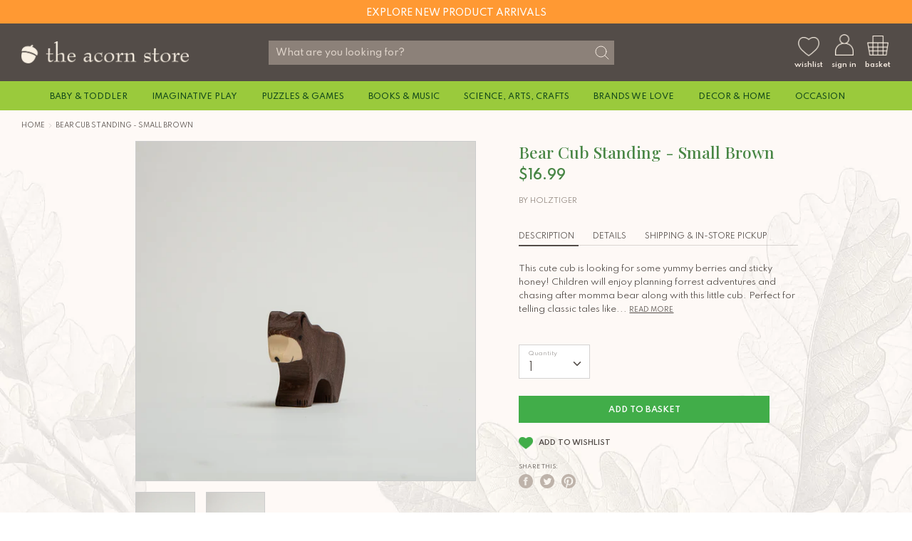

--- FILE ---
content_type: text/html; charset=utf-8
request_url: https://www.theacornstore.com/products/small-brown-bear-standing-acgk80185
body_size: 33714
content:
<!doctype html> 
<html class="no-js supports-no-cookies" lang="en">
<head>
<!-- Google tag (gtag.js) -->
<script async src="https://www.googletagmanager.com/gtag/js?id=G-7YJ13JW6R3"></script>
<script>
  window.dataLayer = window.dataLayer || [];
  function gtag(){dataLayer.push(arguments);}
  gtag('js', new Date());

  gtag('config', 'G-7YJ13JW6R3');
</script>
<!-- Google tag (gtag.js) -->
<script async src="https://www.googletagmanager.com/gtag/js?id=UA-11635319-1"></script>
<script>
  window.dataLayer = window.dataLayer || [];
  function gtag(){dataLayer.push(arguments);}
  gtag('js', new Date());

  gtag('config', 'UA-11635319-1');
</script>
  <meta name="google-site-verification" content="vTqPpdQiLtqi2fYn5q4Ykl191cet6YZrvupuLmdhM7A" />
  <!-- Boost 1.6.0 -->
  <meta charset="utf-8">
  <meta http-equiv="X-UA-Compatible" content="IE=edge">
  <meta name="viewport" content="width=device-width, initial-scale=1, maximum-scale=1">
  <meta name="theme-color" content="#41ad49">
  <link rel="canonical" href="https://www.theacornstore.com/products/small-brown-bear-standing-acgk80185">

   
    <link rel="shortcut icon" href="//www.theacornstore.com/cdn/shop/files/acorn_green_32x32_d1d3ebdc-c1de-4e38-a13f-43e1cfff6de1_32x32.png?v=1614305085" type="image/png">
  

  
  <title>
    Bear Cub Standing - Small Brown
    
    
    
      &ndash; The Acorn Store
    
  </title>

  
    <meta name="description" content="This cute cub is looking for some yummy berries and sticky honey! Children will enjoy planning forrest adventures and chasing after momma bear along with this little cub. Perfect for telling classic tales like Goldilocks or The Jungle Book. ">
  

  




<meta property="og:site_name" content="The Acorn Store">
<meta property="og:url" content="https://www.theacornstore.com/products/small-brown-bear-standing-acgk80185">
<meta property="og:title" content="Bear Cub Standing - Small Brown">
<meta property="og:type" content="product">
<meta property="og:description" content="This cute cub is looking for some yummy berries and sticky honey! Children will enjoy planning forrest adventures and chasing after momma bear along with this little cub. Perfect for telling classic tales like Goldilocks or The Jungle Book. ">

  <meta property="og:price:amount" content="16.99">
  <meta property="og:price:currency" content="USD">

<meta property="og:image" content="http://www.theacornstore.com/cdn/shop/products/ACH_80185_BrownBear_Holztiger_Side_1200x1200.jpg?v=1601421512"><meta property="og:image" content="http://www.theacornstore.com/cdn/shop/products/ACH_80185_BrownBear_Holztiger_Profile_1200x1200.jpg?v=1601421513">
<meta property="og:image:secure_url" content="https://www.theacornstore.com/cdn/shop/products/ACH_80185_BrownBear_Holztiger_Side_1200x1200.jpg?v=1601421512"><meta property="og:image:secure_url" content="https://www.theacornstore.com/cdn/shop/products/ACH_80185_BrownBear_Holztiger_Profile_1200x1200.jpg?v=1601421513">


  <meta name="twitter:site" content="@theacornstore">

<meta name="twitter:card" content="summary_large_image">
<meta name="twitter:title" content="Bear Cub Standing - Small Brown">
<meta name="twitter:description" content="This cute cub is looking for some yummy berries and sticky honey! Children will enjoy planning forrest adventures and chasing after momma bear along with this little cub. Perfect for telling classic tales like Goldilocks or The Jungle Book. ">

  <link href="https://fonts.googleapis.com/css2?family=Spartan:wght@400;500;600;700&display=swap" rel="stylesheet">

  <link href="//www.theacornstore.com/cdn/shop/t/22/assets/styles.css?v=119272528281710180511759332175" rel="stylesheet" type="text/css" media="all" />
  <link rel="stylesheet" href="//www.theacornstore.com/cdn/shop/t/22/assets/custom.scss.css?v=42314452668755344111759332174">

  <script src="//www.theacornstore.com/cdn/shop/t/22/assets/jquery.v2.2.3.min.js?v=181943755327014212641692208605"></script>

  <script>
    document.documentElement.className = document.documentElement.className.replace('no-js', 'js');
    window.theme = window.theme || {};
    window.slate = window.slate || {};
    theme.jQuery = jQuery;
    theme.moneyFormat = "${{amount}}",
    theme.strings = {
      addToCart: "Add to Basket",
      unavailable: "Unavailable",
      addressError: "Error looking up that address",
      addressNoResults: "No results for that address",
      addressQueryLimit: "You have exceeded the Google API usage limit. Consider upgrading to a \u003ca href=\"https:\/\/developers.google.com\/maps\/premium\/usage-limits\"\u003ePremium Plan\u003c\/a\u003e.",
      authError: "There was a problem authenticating your Google Maps API Key.",
      addingToCart: "Adding",
      addedToCart: "Added",
      addedToCartPopupTitle: "Added:",
      addedToCartPopupItems: "Items",
      addedToCartPopupSubtotal: "Subtotal",
      addedToCartPopupGoToCart: "Checkout",
      cartTermsNotChecked: "You must agree to the terms and conditions before continuing.",
      searchLoading: "Loading",
      searchMoreResults: "See all results",
      searchNoResults: "No results",
      priceFrom: "From",
      quantityTooHigh: "You can only have {{ quantity }} in your basket",
      onSale: "On Sale",
      soldOut: "Sold Out",
      unitPriceSeparator: " \/ ",
      close: "Close",
      cart_shipping_calculator_hide_calculator: "Hide shipping calculator",
      cart_shipping_calculator_title: "Get shipping estimates",
      cart_general_hide_note: "Hide instructions for seller",
      cart_general_show_note: "Add instructions for seller",
      previous: "Previous",
      next: "Next"
    }
    theme.routes = {
      account_login_url: '/account/login',
      account_register_url: '/account/register',
      account_addresses_url: '/account/addresses',
      search_url: '/search',
      cart_url: '/cart',
      cart_add_url: '/cart/add',
      cart_change_url: '/cart/change',
      product_recommendations_url: '/recommendations/products'
    }
    theme.settings = {
      uniformProductGridImagesEnabled: true,
      soldLabelEnabled: true,
      saleLabelEnabled: false,
      gridShowVendor: false
    }
  </script>

  

  <!--[if (gt IE 9)|!(IE)]><!--><script src="//www.theacornstore.com/cdn/shop/t/22/assets/vendor.js?v=23503516627144206781692208605" defer="defer"></script><!--<![endif]-->
  <!--[if lt IE 9]><script src="//www.theacornstore.com/cdn/shop/t/22/assets/vendor.js?v=23503516627144206781692208605"></script><![endif]-->

  <!--[if (gt IE 9)|!(IE)]><!--><script src="//www.theacornstore.com/cdn/shop/t/22/assets/theme.js?v=170086691113603546661747220160" defer="defer"></script><!--<![endif]-->
  <!--[if lt IE 9]><script src="//www.theacornstore.com/cdn/shop/t/22/assets/theme.js?v=170086691113603546661747220160"></script><![endif]-->

  <script>window.performance && window.performance.mark && window.performance.mark('shopify.content_for_header.start');</script><meta id="shopify-digital-wallet" name="shopify-digital-wallet" content="/18749249/digital_wallets/dialog">
<meta name="shopify-checkout-api-token" content="b3a9f398734c19041455bdfea3d025cc">
<meta id="in-context-paypal-metadata" data-shop-id="18749249" data-venmo-supported="false" data-environment="production" data-locale="en_US" data-paypal-v4="true" data-currency="USD">
<link rel="alternate" type="application/json+oembed" href="https://www.theacornstore.com/products/small-brown-bear-standing-acgk80185.oembed">
<script async="async" src="/checkouts/internal/preloads.js?locale=en-US"></script>
<link rel="preconnect" href="https://shop.app" crossorigin="anonymous">
<script async="async" src="https://shop.app/checkouts/internal/preloads.js?locale=en-US&shop_id=18749249" crossorigin="anonymous"></script>
<script id="apple-pay-shop-capabilities" type="application/json">{"shopId":18749249,"countryCode":"US","currencyCode":"USD","merchantCapabilities":["supports3DS"],"merchantId":"gid:\/\/shopify\/Shop\/18749249","merchantName":"The Acorn Store","requiredBillingContactFields":["postalAddress","email"],"requiredShippingContactFields":["postalAddress","email"],"shippingType":"shipping","supportedNetworks":["visa","masterCard","amex","discover","elo","jcb"],"total":{"type":"pending","label":"The Acorn Store","amount":"1.00"},"shopifyPaymentsEnabled":true,"supportsSubscriptions":true}</script>
<script id="shopify-features" type="application/json">{"accessToken":"b3a9f398734c19041455bdfea3d025cc","betas":["rich-media-storefront-analytics"],"domain":"www.theacornstore.com","predictiveSearch":true,"shopId":18749249,"locale":"en"}</script>
<script>var Shopify = Shopify || {};
Shopify.shop = "acorn-creative-minds-inc.myshopify.com";
Shopify.locale = "en";
Shopify.currency = {"active":"USD","rate":"1.0"};
Shopify.country = "US";
Shopify.theme = {"name":"Filter WIP","id":121503678558,"schema_name":"Boost","schema_version":"1.6.0","theme_store_id":863,"role":"main"};
Shopify.theme.handle = "null";
Shopify.theme.style = {"id":null,"handle":null};
Shopify.cdnHost = "www.theacornstore.com/cdn";
Shopify.routes = Shopify.routes || {};
Shopify.routes.root = "/";</script>
<script type="module">!function(o){(o.Shopify=o.Shopify||{}).modules=!0}(window);</script>
<script>!function(o){function n(){var o=[];function n(){o.push(Array.prototype.slice.apply(arguments))}return n.q=o,n}var t=o.Shopify=o.Shopify||{};t.loadFeatures=n(),t.autoloadFeatures=n()}(window);</script>
<script>
  window.ShopifyPay = window.ShopifyPay || {};
  window.ShopifyPay.apiHost = "shop.app\/pay";
  window.ShopifyPay.redirectState = null;
</script>
<script id="shop-js-analytics" type="application/json">{"pageType":"product"}</script>
<script defer="defer" async type="module" src="//www.theacornstore.com/cdn/shopifycloud/shop-js/modules/v2/client.init-shop-cart-sync_DlSlHazZ.en.esm.js"></script>
<script defer="defer" async type="module" src="//www.theacornstore.com/cdn/shopifycloud/shop-js/modules/v2/chunk.common_D16XZWos.esm.js"></script>
<script type="module">
  await import("//www.theacornstore.com/cdn/shopifycloud/shop-js/modules/v2/client.init-shop-cart-sync_DlSlHazZ.en.esm.js");
await import("//www.theacornstore.com/cdn/shopifycloud/shop-js/modules/v2/chunk.common_D16XZWos.esm.js");

  window.Shopify.SignInWithShop?.initShopCartSync?.({"fedCMEnabled":true,"windoidEnabled":true});

</script>
<script>
  window.Shopify = window.Shopify || {};
  if (!window.Shopify.featureAssets) window.Shopify.featureAssets = {};
  window.Shopify.featureAssets['shop-js'] = {"shop-cart-sync":["modules/v2/client.shop-cart-sync_DKWYiEUO.en.esm.js","modules/v2/chunk.common_D16XZWos.esm.js"],"init-fed-cm":["modules/v2/client.init-fed-cm_vfPMjZAC.en.esm.js","modules/v2/chunk.common_D16XZWos.esm.js"],"init-shop-email-lookup-coordinator":["modules/v2/client.init-shop-email-lookup-coordinator_CR38P6MB.en.esm.js","modules/v2/chunk.common_D16XZWos.esm.js"],"init-shop-cart-sync":["modules/v2/client.init-shop-cart-sync_DlSlHazZ.en.esm.js","modules/v2/chunk.common_D16XZWos.esm.js"],"shop-cash-offers":["modules/v2/client.shop-cash-offers_CJw4IQ6B.en.esm.js","modules/v2/chunk.common_D16XZWos.esm.js","modules/v2/chunk.modal_UwFWkumu.esm.js"],"shop-toast-manager":["modules/v2/client.shop-toast-manager_BY778Uv6.en.esm.js","modules/v2/chunk.common_D16XZWos.esm.js"],"init-windoid":["modules/v2/client.init-windoid_DVhZdEm3.en.esm.js","modules/v2/chunk.common_D16XZWos.esm.js"],"shop-button":["modules/v2/client.shop-button_D2ZzKUPa.en.esm.js","modules/v2/chunk.common_D16XZWos.esm.js"],"avatar":["modules/v2/client.avatar_BTnouDA3.en.esm.js"],"init-customer-accounts-sign-up":["modules/v2/client.init-customer-accounts-sign-up_CQZUmjGN.en.esm.js","modules/v2/client.shop-login-button_Cu5K-F7X.en.esm.js","modules/v2/chunk.common_D16XZWos.esm.js","modules/v2/chunk.modal_UwFWkumu.esm.js"],"pay-button":["modules/v2/client.pay-button_CcBqbGU7.en.esm.js","modules/v2/chunk.common_D16XZWos.esm.js"],"init-shop-for-new-customer-accounts":["modules/v2/client.init-shop-for-new-customer-accounts_B5DR5JTE.en.esm.js","modules/v2/client.shop-login-button_Cu5K-F7X.en.esm.js","modules/v2/chunk.common_D16XZWos.esm.js","modules/v2/chunk.modal_UwFWkumu.esm.js"],"shop-login-button":["modules/v2/client.shop-login-button_Cu5K-F7X.en.esm.js","modules/v2/chunk.common_D16XZWos.esm.js","modules/v2/chunk.modal_UwFWkumu.esm.js"],"shop-follow-button":["modules/v2/client.shop-follow-button_BX8Slf17.en.esm.js","modules/v2/chunk.common_D16XZWos.esm.js","modules/v2/chunk.modal_UwFWkumu.esm.js"],"init-customer-accounts":["modules/v2/client.init-customer-accounts_DjKkmQ2w.en.esm.js","modules/v2/client.shop-login-button_Cu5K-F7X.en.esm.js","modules/v2/chunk.common_D16XZWos.esm.js","modules/v2/chunk.modal_UwFWkumu.esm.js"],"lead-capture":["modules/v2/client.lead-capture_ChWCg7nV.en.esm.js","modules/v2/chunk.common_D16XZWos.esm.js","modules/v2/chunk.modal_UwFWkumu.esm.js"],"checkout-modal":["modules/v2/client.checkout-modal_DPnpVyv-.en.esm.js","modules/v2/chunk.common_D16XZWos.esm.js","modules/v2/chunk.modal_UwFWkumu.esm.js"],"shop-login":["modules/v2/client.shop-login_leRXJtcZ.en.esm.js","modules/v2/chunk.common_D16XZWos.esm.js","modules/v2/chunk.modal_UwFWkumu.esm.js"],"payment-terms":["modules/v2/client.payment-terms_Bp9K0NXD.en.esm.js","modules/v2/chunk.common_D16XZWos.esm.js","modules/v2/chunk.modal_UwFWkumu.esm.js"]};
</script>
<script>(function() {
  var isLoaded = false;
  function asyncLoad() {
    if (isLoaded) return;
    isLoaded = true;
    var urls = ["\/\/shopify.privy.com\/widget.js?shop=acorn-creative-minds-inc.myshopify.com"];
    for (var i = 0; i < urls.length; i++) {
      var s = document.createElement('script');
      s.type = 'text/javascript';
      s.async = true;
      s.src = urls[i];
      var x = document.getElementsByTagName('script')[0];
      x.parentNode.insertBefore(s, x);
    }
  };
  if(window.attachEvent) {
    window.attachEvent('onload', asyncLoad);
  } else {
    window.addEventListener('load', asyncLoad, false);
  }
})();</script>
<script id="__st">var __st={"a":18749249,"offset":-28800,"reqid":"afb995d2-3d86-4428-a5d8-ba994ca86481-1768579882","pageurl":"www.theacornstore.com\/products\/small-brown-bear-standing-acgk80185","u":"12c4301ba2e3","p":"product","rtyp":"product","rid":4713261989982};</script>
<script>window.ShopifyPaypalV4VisibilityTracking = true;</script>
<script id="captcha-bootstrap">!function(){'use strict';const t='contact',e='account',n='new_comment',o=[[t,t],['blogs',n],['comments',n],[t,'customer']],c=[[e,'customer_login'],[e,'guest_login'],[e,'recover_customer_password'],[e,'create_customer']],r=t=>t.map((([t,e])=>`form[action*='/${t}']:not([data-nocaptcha='true']) input[name='form_type'][value='${e}']`)).join(','),a=t=>()=>t?[...document.querySelectorAll(t)].map((t=>t.form)):[];function s(){const t=[...o],e=r(t);return a(e)}const i='password',u='form_key',d=['recaptcha-v3-token','g-recaptcha-response','h-captcha-response',i],f=()=>{try{return window.sessionStorage}catch{return}},m='__shopify_v',_=t=>t.elements[u];function p(t,e,n=!1){try{const o=window.sessionStorage,c=JSON.parse(o.getItem(e)),{data:r}=function(t){const{data:e,action:n}=t;return t[m]||n?{data:e,action:n}:{data:t,action:n}}(c);for(const[e,n]of Object.entries(r))t.elements[e]&&(t.elements[e].value=n);n&&o.removeItem(e)}catch(o){console.error('form repopulation failed',{error:o})}}const l='form_type',E='cptcha';function T(t){t.dataset[E]=!0}const w=window,h=w.document,L='Shopify',v='ce_forms',y='captcha';let A=!1;((t,e)=>{const n=(g='f06e6c50-85a8-45c8-87d0-21a2b65856fe',I='https://cdn.shopify.com/shopifycloud/storefront-forms-hcaptcha/ce_storefront_forms_captcha_hcaptcha.v1.5.2.iife.js',D={infoText:'Protected by hCaptcha',privacyText:'Privacy',termsText:'Terms'},(t,e,n)=>{const o=w[L][v],c=o.bindForm;if(c)return c(t,g,e,D).then(n);var r;o.q.push([[t,g,e,D],n]),r=I,A||(h.body.append(Object.assign(h.createElement('script'),{id:'captcha-provider',async:!0,src:r})),A=!0)});var g,I,D;w[L]=w[L]||{},w[L][v]=w[L][v]||{},w[L][v].q=[],w[L][y]=w[L][y]||{},w[L][y].protect=function(t,e){n(t,void 0,e),T(t)},Object.freeze(w[L][y]),function(t,e,n,w,h,L){const[v,y,A,g]=function(t,e,n){const i=e?o:[],u=t?c:[],d=[...i,...u],f=r(d),m=r(i),_=r(d.filter((([t,e])=>n.includes(e))));return[a(f),a(m),a(_),s()]}(w,h,L),I=t=>{const e=t.target;return e instanceof HTMLFormElement?e:e&&e.form},D=t=>v().includes(t);t.addEventListener('submit',(t=>{const e=I(t);if(!e)return;const n=D(e)&&!e.dataset.hcaptchaBound&&!e.dataset.recaptchaBound,o=_(e),c=g().includes(e)&&(!o||!o.value);(n||c)&&t.preventDefault(),c&&!n&&(function(t){try{if(!f())return;!function(t){const e=f();if(!e)return;const n=_(t);if(!n)return;const o=n.value;o&&e.removeItem(o)}(t);const e=Array.from(Array(32),(()=>Math.random().toString(36)[2])).join('');!function(t,e){_(t)||t.append(Object.assign(document.createElement('input'),{type:'hidden',name:u})),t.elements[u].value=e}(t,e),function(t,e){const n=f();if(!n)return;const o=[...t.querySelectorAll(`input[type='${i}']`)].map((({name:t})=>t)),c=[...d,...o],r={};for(const[a,s]of new FormData(t).entries())c.includes(a)||(r[a]=s);n.setItem(e,JSON.stringify({[m]:1,action:t.action,data:r}))}(t,e)}catch(e){console.error('failed to persist form',e)}}(e),e.submit())}));const S=(t,e)=>{t&&!t.dataset[E]&&(n(t,e.some((e=>e===t))),T(t))};for(const o of['focusin','change'])t.addEventListener(o,(t=>{const e=I(t);D(e)&&S(e,y())}));const B=e.get('form_key'),M=e.get(l),P=B&&M;t.addEventListener('DOMContentLoaded',(()=>{const t=y();if(P)for(const e of t)e.elements[l].value===M&&p(e,B);[...new Set([...A(),...v().filter((t=>'true'===t.dataset.shopifyCaptcha))])].forEach((e=>S(e,t)))}))}(h,new URLSearchParams(w.location.search),n,t,e,['guest_login'])})(!0,!0)}();</script>
<script integrity="sha256-4kQ18oKyAcykRKYeNunJcIwy7WH5gtpwJnB7kiuLZ1E=" data-source-attribution="shopify.loadfeatures" defer="defer" src="//www.theacornstore.com/cdn/shopifycloud/storefront/assets/storefront/load_feature-a0a9edcb.js" crossorigin="anonymous"></script>
<script crossorigin="anonymous" defer="defer" src="//www.theacornstore.com/cdn/shopifycloud/storefront/assets/shopify_pay/storefront-65b4c6d7.js?v=20250812"></script>
<script data-source-attribution="shopify.dynamic_checkout.dynamic.init">var Shopify=Shopify||{};Shopify.PaymentButton=Shopify.PaymentButton||{isStorefrontPortableWallets:!0,init:function(){window.Shopify.PaymentButton.init=function(){};var t=document.createElement("script");t.src="https://www.theacornstore.com/cdn/shopifycloud/portable-wallets/latest/portable-wallets.en.js",t.type="module",document.head.appendChild(t)}};
</script>
<script data-source-attribution="shopify.dynamic_checkout.buyer_consent">
  function portableWalletsHideBuyerConsent(e){var t=document.getElementById("shopify-buyer-consent"),n=document.getElementById("shopify-subscription-policy-button");t&&n&&(t.classList.add("hidden"),t.setAttribute("aria-hidden","true"),n.removeEventListener("click",e))}function portableWalletsShowBuyerConsent(e){var t=document.getElementById("shopify-buyer-consent"),n=document.getElementById("shopify-subscription-policy-button");t&&n&&(t.classList.remove("hidden"),t.removeAttribute("aria-hidden"),n.addEventListener("click",e))}window.Shopify?.PaymentButton&&(window.Shopify.PaymentButton.hideBuyerConsent=portableWalletsHideBuyerConsent,window.Shopify.PaymentButton.showBuyerConsent=portableWalletsShowBuyerConsent);
</script>
<script data-source-attribution="shopify.dynamic_checkout.cart.bootstrap">document.addEventListener("DOMContentLoaded",(function(){function t(){return document.querySelector("shopify-accelerated-checkout-cart, shopify-accelerated-checkout")}if(t())Shopify.PaymentButton.init();else{new MutationObserver((function(e,n){t()&&(Shopify.PaymentButton.init(),n.disconnect())})).observe(document.body,{childList:!0,subtree:!0})}}));
</script>
<link id="shopify-accelerated-checkout-styles" rel="stylesheet" media="screen" href="https://www.theacornstore.com/cdn/shopifycloud/portable-wallets/latest/accelerated-checkout-backwards-compat.css" crossorigin="anonymous">
<style id="shopify-accelerated-checkout-cart">
        #shopify-buyer-consent {
  margin-top: 1em;
  display: inline-block;
  width: 100%;
}

#shopify-buyer-consent.hidden {
  display: none;
}

#shopify-subscription-policy-button {
  background: none;
  border: none;
  padding: 0;
  text-decoration: underline;
  font-size: inherit;
  cursor: pointer;
}

#shopify-subscription-policy-button::before {
  box-shadow: none;
}

      </style>
<script id="sections-script" data-sections="product-recommendations" defer="defer" src="//www.theacornstore.com/cdn/shop/t/22/compiled_assets/scripts.js?7886"></script>
<script>window.performance && window.performance.mark && window.performance.mark('shopify.content_for_header.end');</script>
<!-- BEGIN app block: shopify://apps/klaviyo-email-marketing-sms/blocks/klaviyo-onsite-embed/2632fe16-c075-4321-a88b-50b567f42507 -->












  <script async src="https://static.klaviyo.com/onsite/js/RP4jHm/klaviyo.js?company_id=RP4jHm"></script>
  <script>!function(){if(!window.klaviyo){window._klOnsite=window._klOnsite||[];try{window.klaviyo=new Proxy({},{get:function(n,i){return"push"===i?function(){var n;(n=window._klOnsite).push.apply(n,arguments)}:function(){for(var n=arguments.length,o=new Array(n),w=0;w<n;w++)o[w]=arguments[w];var t="function"==typeof o[o.length-1]?o.pop():void 0,e=new Promise((function(n){window._klOnsite.push([i].concat(o,[function(i){t&&t(i),n(i)}]))}));return e}}})}catch(n){window.klaviyo=window.klaviyo||[],window.klaviyo.push=function(){var n;(n=window._klOnsite).push.apply(n,arguments)}}}}();</script>

  
    <script id="viewed_product">
      if (item == null) {
        var _learnq = _learnq || [];

        var MetafieldReviews = null
        var MetafieldYotpoRating = null
        var MetafieldYotpoCount = null
        var MetafieldLooxRating = null
        var MetafieldLooxCount = null
        var okendoProduct = null
        var okendoProductReviewCount = null
        var okendoProductReviewAverageValue = null
        try {
          // The following fields are used for Customer Hub recently viewed in order to add reviews.
          // This information is not part of __kla_viewed. Instead, it is part of __kla_viewed_reviewed_items
          MetafieldReviews = {};
          MetafieldYotpoRating = null
          MetafieldYotpoCount = null
          MetafieldLooxRating = null
          MetafieldLooxCount = null

          okendoProduct = null
          // If the okendo metafield is not legacy, it will error, which then requires the new json formatted data
          if (okendoProduct && 'error' in okendoProduct) {
            okendoProduct = null
          }
          okendoProductReviewCount = okendoProduct ? okendoProduct.reviewCount : null
          okendoProductReviewAverageValue = okendoProduct ? okendoProduct.reviewAverageValue : null
        } catch (error) {
          console.error('Error in Klaviyo onsite reviews tracking:', error);
        }

        var item = {
          Name: "Bear Cub Standing - Small Brown",
          ProductID: 4713261989982,
          Categories: ["15 percent Discount List","All","Goki","Holztiger Figure","Holztiger Forest"],
          ImageURL: "https://www.theacornstore.com/cdn/shop/products/ACH_80185_BrownBear_Holztiger_Side_grande.jpg?v=1601421512",
          URL: "https://www.theacornstore.com/products/small-brown-bear-standing-acgk80185",
          Brand: "Holztiger",
          Price: "$16.99",
          Value: "16.99",
          CompareAtPrice: "$0.00"
        };
        _learnq.push(['track', 'Viewed Product', item]);
        _learnq.push(['trackViewedItem', {
          Title: item.Name,
          ItemId: item.ProductID,
          Categories: item.Categories,
          ImageUrl: item.ImageURL,
          Url: item.URL,
          Metadata: {
            Brand: item.Brand,
            Price: item.Price,
            Value: item.Value,
            CompareAtPrice: item.CompareAtPrice
          },
          metafields:{
            reviews: MetafieldReviews,
            yotpo:{
              rating: MetafieldYotpoRating,
              count: MetafieldYotpoCount,
            },
            loox:{
              rating: MetafieldLooxRating,
              count: MetafieldLooxCount,
            },
            okendo: {
              rating: okendoProductReviewAverageValue,
              count: okendoProductReviewCount,
            }
          }
        }]);
      }
    </script>
  




  <script>
    window.klaviyoReviewsProductDesignMode = false
  </script>







<!-- END app block --><link href="https://monorail-edge.shopifysvc.com" rel="dns-prefetch">
<script>(function(){if ("sendBeacon" in navigator && "performance" in window) {try {var session_token_from_headers = performance.getEntriesByType('navigation')[0].serverTiming.find(x => x.name == '_s').description;} catch {var session_token_from_headers = undefined;}var session_cookie_matches = document.cookie.match(/_shopify_s=([^;]*)/);var session_token_from_cookie = session_cookie_matches && session_cookie_matches.length === 2 ? session_cookie_matches[1] : "";var session_token = session_token_from_headers || session_token_from_cookie || "";function handle_abandonment_event(e) {var entries = performance.getEntries().filter(function(entry) {return /monorail-edge.shopifysvc.com/.test(entry.name);});if (!window.abandonment_tracked && entries.length === 0) {window.abandonment_tracked = true;var currentMs = Date.now();var navigation_start = performance.timing.navigationStart;var payload = {shop_id: 18749249,url: window.location.href,navigation_start,duration: currentMs - navigation_start,session_token,page_type: "product"};window.navigator.sendBeacon("https://monorail-edge.shopifysvc.com/v1/produce", JSON.stringify({schema_id: "online_store_buyer_site_abandonment/1.1",payload: payload,metadata: {event_created_at_ms: currentMs,event_sent_at_ms: currentMs}}));}}window.addEventListener('pagehide', handle_abandonment_event);}}());</script>
<script id="web-pixels-manager-setup">(function e(e,d,r,n,o){if(void 0===o&&(o={}),!Boolean(null===(a=null===(i=window.Shopify)||void 0===i?void 0:i.analytics)||void 0===a?void 0:a.replayQueue)){var i,a;window.Shopify=window.Shopify||{};var t=window.Shopify;t.analytics=t.analytics||{};var s=t.analytics;s.replayQueue=[],s.publish=function(e,d,r){return s.replayQueue.push([e,d,r]),!0};try{self.performance.mark("wpm:start")}catch(e){}var l=function(){var e={modern:/Edge?\/(1{2}[4-9]|1[2-9]\d|[2-9]\d{2}|\d{4,})\.\d+(\.\d+|)|Firefox\/(1{2}[4-9]|1[2-9]\d|[2-9]\d{2}|\d{4,})\.\d+(\.\d+|)|Chrom(ium|e)\/(9{2}|\d{3,})\.\d+(\.\d+|)|(Maci|X1{2}).+ Version\/(15\.\d+|(1[6-9]|[2-9]\d|\d{3,})\.\d+)([,.]\d+|)( \(\w+\)|)( Mobile\/\w+|) Safari\/|Chrome.+OPR\/(9{2}|\d{3,})\.\d+\.\d+|(CPU[ +]OS|iPhone[ +]OS|CPU[ +]iPhone|CPU IPhone OS|CPU iPad OS)[ +]+(15[._]\d+|(1[6-9]|[2-9]\d|\d{3,})[._]\d+)([._]\d+|)|Android:?[ /-](13[3-9]|1[4-9]\d|[2-9]\d{2}|\d{4,})(\.\d+|)(\.\d+|)|Android.+Firefox\/(13[5-9]|1[4-9]\d|[2-9]\d{2}|\d{4,})\.\d+(\.\d+|)|Android.+Chrom(ium|e)\/(13[3-9]|1[4-9]\d|[2-9]\d{2}|\d{4,})\.\d+(\.\d+|)|SamsungBrowser\/([2-9]\d|\d{3,})\.\d+/,legacy:/Edge?\/(1[6-9]|[2-9]\d|\d{3,})\.\d+(\.\d+|)|Firefox\/(5[4-9]|[6-9]\d|\d{3,})\.\d+(\.\d+|)|Chrom(ium|e)\/(5[1-9]|[6-9]\d|\d{3,})\.\d+(\.\d+|)([\d.]+$|.*Safari\/(?![\d.]+ Edge\/[\d.]+$))|(Maci|X1{2}).+ Version\/(10\.\d+|(1[1-9]|[2-9]\d|\d{3,})\.\d+)([,.]\d+|)( \(\w+\)|)( Mobile\/\w+|) Safari\/|Chrome.+OPR\/(3[89]|[4-9]\d|\d{3,})\.\d+\.\d+|(CPU[ +]OS|iPhone[ +]OS|CPU[ +]iPhone|CPU IPhone OS|CPU iPad OS)[ +]+(10[._]\d+|(1[1-9]|[2-9]\d|\d{3,})[._]\d+)([._]\d+|)|Android:?[ /-](13[3-9]|1[4-9]\d|[2-9]\d{2}|\d{4,})(\.\d+|)(\.\d+|)|Mobile Safari.+OPR\/([89]\d|\d{3,})\.\d+\.\d+|Android.+Firefox\/(13[5-9]|1[4-9]\d|[2-9]\d{2}|\d{4,})\.\d+(\.\d+|)|Android.+Chrom(ium|e)\/(13[3-9]|1[4-9]\d|[2-9]\d{2}|\d{4,})\.\d+(\.\d+|)|Android.+(UC? ?Browser|UCWEB|U3)[ /]?(15\.([5-9]|\d{2,})|(1[6-9]|[2-9]\d|\d{3,})\.\d+)\.\d+|SamsungBrowser\/(5\.\d+|([6-9]|\d{2,})\.\d+)|Android.+MQ{2}Browser\/(14(\.(9|\d{2,})|)|(1[5-9]|[2-9]\d|\d{3,})(\.\d+|))(\.\d+|)|K[Aa][Ii]OS\/(3\.\d+|([4-9]|\d{2,})\.\d+)(\.\d+|)/},d=e.modern,r=e.legacy,n=navigator.userAgent;return n.match(d)?"modern":n.match(r)?"legacy":"unknown"}(),u="modern"===l?"modern":"legacy",c=(null!=n?n:{modern:"",legacy:""})[u],f=function(e){return[e.baseUrl,"/wpm","/b",e.hashVersion,"modern"===e.buildTarget?"m":"l",".js"].join("")}({baseUrl:d,hashVersion:r,buildTarget:u}),m=function(e){var d=e.version,r=e.bundleTarget,n=e.surface,o=e.pageUrl,i=e.monorailEndpoint;return{emit:function(e){var a=e.status,t=e.errorMsg,s=(new Date).getTime(),l=JSON.stringify({metadata:{event_sent_at_ms:s},events:[{schema_id:"web_pixels_manager_load/3.1",payload:{version:d,bundle_target:r,page_url:o,status:a,surface:n,error_msg:t},metadata:{event_created_at_ms:s}}]});if(!i)return console&&console.warn&&console.warn("[Web Pixels Manager] No Monorail endpoint provided, skipping logging."),!1;try{return self.navigator.sendBeacon.bind(self.navigator)(i,l)}catch(e){}var u=new XMLHttpRequest;try{return u.open("POST",i,!0),u.setRequestHeader("Content-Type","text/plain"),u.send(l),!0}catch(e){return console&&console.warn&&console.warn("[Web Pixels Manager] Got an unhandled error while logging to Monorail."),!1}}}}({version:r,bundleTarget:l,surface:e.surface,pageUrl:self.location.href,monorailEndpoint:e.monorailEndpoint});try{o.browserTarget=l,function(e){var d=e.src,r=e.async,n=void 0===r||r,o=e.onload,i=e.onerror,a=e.sri,t=e.scriptDataAttributes,s=void 0===t?{}:t,l=document.createElement("script"),u=document.querySelector("head"),c=document.querySelector("body");if(l.async=n,l.src=d,a&&(l.integrity=a,l.crossOrigin="anonymous"),s)for(var f in s)if(Object.prototype.hasOwnProperty.call(s,f))try{l.dataset[f]=s[f]}catch(e){}if(o&&l.addEventListener("load",o),i&&l.addEventListener("error",i),u)u.appendChild(l);else{if(!c)throw new Error("Did not find a head or body element to append the script");c.appendChild(l)}}({src:f,async:!0,onload:function(){if(!function(){var e,d;return Boolean(null===(d=null===(e=window.Shopify)||void 0===e?void 0:e.analytics)||void 0===d?void 0:d.initialized)}()){var d=window.webPixelsManager.init(e)||void 0;if(d){var r=window.Shopify.analytics;r.replayQueue.forEach((function(e){var r=e[0],n=e[1],o=e[2];d.publishCustomEvent(r,n,o)})),r.replayQueue=[],r.publish=d.publishCustomEvent,r.visitor=d.visitor,r.initialized=!0}}},onerror:function(){return m.emit({status:"failed",errorMsg:"".concat(f," has failed to load")})},sri:function(e){var d=/^sha384-[A-Za-z0-9+/=]+$/;return"string"==typeof e&&d.test(e)}(c)?c:"",scriptDataAttributes:o}),m.emit({status:"loading"})}catch(e){m.emit({status:"failed",errorMsg:(null==e?void 0:e.message)||"Unknown error"})}}})({shopId: 18749249,storefrontBaseUrl: "https://www.theacornstore.com",extensionsBaseUrl: "https://extensions.shopifycdn.com/cdn/shopifycloud/web-pixels-manager",monorailEndpoint: "https://monorail-edge.shopifysvc.com/unstable/produce_batch",surface: "storefront-renderer",enabledBetaFlags: ["2dca8a86"],webPixelsConfigList: [{"id":"1349288030","configuration":"{\"accountID\":\"RP4jHm\",\"webPixelConfig\":\"eyJlbmFibGVBZGRlZFRvQ2FydEV2ZW50cyI6IHRydWV9\"}","eventPayloadVersion":"v1","runtimeContext":"STRICT","scriptVersion":"524f6c1ee37bacdca7657a665bdca589","type":"APP","apiClientId":123074,"privacyPurposes":["ANALYTICS","MARKETING"],"dataSharingAdjustments":{"protectedCustomerApprovalScopes":["read_customer_address","read_customer_email","read_customer_name","read_customer_personal_data","read_customer_phone"]}},{"id":"648577118","configuration":"{\"swymApiEndpoint\":\"https:\/\/swymstore-v3free-01.swymrelay.com\",\"swymTier\":\"v3free-01\"}","eventPayloadVersion":"v1","runtimeContext":"STRICT","scriptVersion":"5b6f6917e306bc7f24523662663331c0","type":"APP","apiClientId":1350849,"privacyPurposes":["ANALYTICS","MARKETING","PREFERENCES"],"dataSharingAdjustments":{"protectedCustomerApprovalScopes":["read_customer_email","read_customer_name","read_customer_personal_data","read_customer_phone"]}},{"id":"shopify-app-pixel","configuration":"{}","eventPayloadVersion":"v1","runtimeContext":"STRICT","scriptVersion":"0450","apiClientId":"shopify-pixel","type":"APP","privacyPurposes":["ANALYTICS","MARKETING"]},{"id":"shopify-custom-pixel","eventPayloadVersion":"v1","runtimeContext":"LAX","scriptVersion":"0450","apiClientId":"shopify-pixel","type":"CUSTOM","privacyPurposes":["ANALYTICS","MARKETING"]}],isMerchantRequest: false,initData: {"shop":{"name":"The Acorn Store","paymentSettings":{"currencyCode":"USD"},"myshopifyDomain":"acorn-creative-minds-inc.myshopify.com","countryCode":"US","storefrontUrl":"https:\/\/www.theacornstore.com"},"customer":null,"cart":null,"checkout":null,"productVariants":[{"price":{"amount":16.99,"currencyCode":"USD"},"product":{"title":"Bear Cub Standing - Small Brown","vendor":"Holztiger","id":"4713261989982","untranslatedTitle":"Bear Cub Standing - Small Brown","url":"\/products\/small-brown-bear-standing-acgk80185","type":"Wooden Figure"},"id":"32124360458334","image":{"src":"\/\/www.theacornstore.com\/cdn\/shop\/products\/ACH_80185_BrownBear_Holztiger_Side.jpg?v=1601421512"},"sku":"ACGK80185","title":"Default Title","untranslatedTitle":"Default Title"}],"purchasingCompany":null},},"https://www.theacornstore.com/cdn","fcfee988w5aeb613cpc8e4bc33m6693e112",{"modern":"","legacy":""},{"shopId":"18749249","storefrontBaseUrl":"https:\/\/www.theacornstore.com","extensionBaseUrl":"https:\/\/extensions.shopifycdn.com\/cdn\/shopifycloud\/web-pixels-manager","surface":"storefront-renderer","enabledBetaFlags":"[\"2dca8a86\"]","isMerchantRequest":"false","hashVersion":"fcfee988w5aeb613cpc8e4bc33m6693e112","publish":"custom","events":"[[\"page_viewed\",{}],[\"product_viewed\",{\"productVariant\":{\"price\":{\"amount\":16.99,\"currencyCode\":\"USD\"},\"product\":{\"title\":\"Bear Cub Standing - Small Brown\",\"vendor\":\"Holztiger\",\"id\":\"4713261989982\",\"untranslatedTitle\":\"Bear Cub Standing - Small Brown\",\"url\":\"\/products\/small-brown-bear-standing-acgk80185\",\"type\":\"Wooden Figure\"},\"id\":\"32124360458334\",\"image\":{\"src\":\"\/\/www.theacornstore.com\/cdn\/shop\/products\/ACH_80185_BrownBear_Holztiger_Side.jpg?v=1601421512\"},\"sku\":\"ACGK80185\",\"title\":\"Default Title\",\"untranslatedTitle\":\"Default Title\"}}]]"});</script><script>
  window.ShopifyAnalytics = window.ShopifyAnalytics || {};
  window.ShopifyAnalytics.meta = window.ShopifyAnalytics.meta || {};
  window.ShopifyAnalytics.meta.currency = 'USD';
  var meta = {"product":{"id":4713261989982,"gid":"gid:\/\/shopify\/Product\/4713261989982","vendor":"Holztiger","type":"Wooden Figure","handle":"small-brown-bear-standing-acgk80185","variants":[{"id":32124360458334,"price":1699,"name":"Bear Cub Standing - Small Brown","public_title":null,"sku":"ACGK80185"}],"remote":false},"page":{"pageType":"product","resourceType":"product","resourceId":4713261989982,"requestId":"afb995d2-3d86-4428-a5d8-ba994ca86481-1768579882"}};
  for (var attr in meta) {
    window.ShopifyAnalytics.meta[attr] = meta[attr];
  }
</script>
<script class="analytics">
  (function () {
    var customDocumentWrite = function(content) {
      var jquery = null;

      if (window.jQuery) {
        jquery = window.jQuery;
      } else if (window.Checkout && window.Checkout.$) {
        jquery = window.Checkout.$;
      }

      if (jquery) {
        jquery('body').append(content);
      }
    };

    var hasLoggedConversion = function(token) {
      if (token) {
        return document.cookie.indexOf('loggedConversion=' + token) !== -1;
      }
      return false;
    }

    var setCookieIfConversion = function(token) {
      if (token) {
        var twoMonthsFromNow = new Date(Date.now());
        twoMonthsFromNow.setMonth(twoMonthsFromNow.getMonth() + 2);

        document.cookie = 'loggedConversion=' + token + '; expires=' + twoMonthsFromNow;
      }
    }

    var trekkie = window.ShopifyAnalytics.lib = window.trekkie = window.trekkie || [];
    if (trekkie.integrations) {
      return;
    }
    trekkie.methods = [
      'identify',
      'page',
      'ready',
      'track',
      'trackForm',
      'trackLink'
    ];
    trekkie.factory = function(method) {
      return function() {
        var args = Array.prototype.slice.call(arguments);
        args.unshift(method);
        trekkie.push(args);
        return trekkie;
      };
    };
    for (var i = 0; i < trekkie.methods.length; i++) {
      var key = trekkie.methods[i];
      trekkie[key] = trekkie.factory(key);
    }
    trekkie.load = function(config) {
      trekkie.config = config || {};
      trekkie.config.initialDocumentCookie = document.cookie;
      var first = document.getElementsByTagName('script')[0];
      var script = document.createElement('script');
      script.type = 'text/javascript';
      script.onerror = function(e) {
        var scriptFallback = document.createElement('script');
        scriptFallback.type = 'text/javascript';
        scriptFallback.onerror = function(error) {
                var Monorail = {
      produce: function produce(monorailDomain, schemaId, payload) {
        var currentMs = new Date().getTime();
        var event = {
          schema_id: schemaId,
          payload: payload,
          metadata: {
            event_created_at_ms: currentMs,
            event_sent_at_ms: currentMs
          }
        };
        return Monorail.sendRequest("https://" + monorailDomain + "/v1/produce", JSON.stringify(event));
      },
      sendRequest: function sendRequest(endpointUrl, payload) {
        // Try the sendBeacon API
        if (window && window.navigator && typeof window.navigator.sendBeacon === 'function' && typeof window.Blob === 'function' && !Monorail.isIos12()) {
          var blobData = new window.Blob([payload], {
            type: 'text/plain'
          });

          if (window.navigator.sendBeacon(endpointUrl, blobData)) {
            return true;
          } // sendBeacon was not successful

        } // XHR beacon

        var xhr = new XMLHttpRequest();

        try {
          xhr.open('POST', endpointUrl);
          xhr.setRequestHeader('Content-Type', 'text/plain');
          xhr.send(payload);
        } catch (e) {
          console.log(e);
        }

        return false;
      },
      isIos12: function isIos12() {
        return window.navigator.userAgent.lastIndexOf('iPhone; CPU iPhone OS 12_') !== -1 || window.navigator.userAgent.lastIndexOf('iPad; CPU OS 12_') !== -1;
      }
    };
    Monorail.produce('monorail-edge.shopifysvc.com',
      'trekkie_storefront_load_errors/1.1',
      {shop_id: 18749249,
      theme_id: 121503678558,
      app_name: "storefront",
      context_url: window.location.href,
      source_url: "//www.theacornstore.com/cdn/s/trekkie.storefront.cd680fe47e6c39ca5d5df5f0a32d569bc48c0f27.min.js"});

        };
        scriptFallback.async = true;
        scriptFallback.src = '//www.theacornstore.com/cdn/s/trekkie.storefront.cd680fe47e6c39ca5d5df5f0a32d569bc48c0f27.min.js';
        first.parentNode.insertBefore(scriptFallback, first);
      };
      script.async = true;
      script.src = '//www.theacornstore.com/cdn/s/trekkie.storefront.cd680fe47e6c39ca5d5df5f0a32d569bc48c0f27.min.js';
      first.parentNode.insertBefore(script, first);
    };
    trekkie.load(
      {"Trekkie":{"appName":"storefront","development":false,"defaultAttributes":{"shopId":18749249,"isMerchantRequest":null,"themeId":121503678558,"themeCityHash":"7672059502489039006","contentLanguage":"en","currency":"USD","eventMetadataId":"b454f63b-81d0-473e-94a6-77d020be0d00"},"isServerSideCookieWritingEnabled":true,"monorailRegion":"shop_domain","enabledBetaFlags":["65f19447"]},"Session Attribution":{},"S2S":{"facebookCapiEnabled":false,"source":"trekkie-storefront-renderer","apiClientId":580111}}
    );

    var loaded = false;
    trekkie.ready(function() {
      if (loaded) return;
      loaded = true;

      window.ShopifyAnalytics.lib = window.trekkie;

      var originalDocumentWrite = document.write;
      document.write = customDocumentWrite;
      try { window.ShopifyAnalytics.merchantGoogleAnalytics.call(this); } catch(error) {};
      document.write = originalDocumentWrite;

      window.ShopifyAnalytics.lib.page(null,{"pageType":"product","resourceType":"product","resourceId":4713261989982,"requestId":"afb995d2-3d86-4428-a5d8-ba994ca86481-1768579882","shopifyEmitted":true});

      var match = window.location.pathname.match(/checkouts\/(.+)\/(thank_you|post_purchase)/)
      var token = match? match[1]: undefined;
      if (!hasLoggedConversion(token)) {
        setCookieIfConversion(token);
        window.ShopifyAnalytics.lib.track("Viewed Product",{"currency":"USD","variantId":32124360458334,"productId":4713261989982,"productGid":"gid:\/\/shopify\/Product\/4713261989982","name":"Bear Cub Standing - Small Brown","price":"16.99","sku":"ACGK80185","brand":"Holztiger","variant":null,"category":"Wooden Figure","nonInteraction":true,"remote":false},undefined,undefined,{"shopifyEmitted":true});
      window.ShopifyAnalytics.lib.track("monorail:\/\/trekkie_storefront_viewed_product\/1.1",{"currency":"USD","variantId":32124360458334,"productId":4713261989982,"productGid":"gid:\/\/shopify\/Product\/4713261989982","name":"Bear Cub Standing - Small Brown","price":"16.99","sku":"ACGK80185","brand":"Holztiger","variant":null,"category":"Wooden Figure","nonInteraction":true,"remote":false,"referer":"https:\/\/www.theacornstore.com\/products\/small-brown-bear-standing-acgk80185"});
      }
    });


        var eventsListenerScript = document.createElement('script');
        eventsListenerScript.async = true;
        eventsListenerScript.src = "//www.theacornstore.com/cdn/shopifycloud/storefront/assets/shop_events_listener-3da45d37.js";
        document.getElementsByTagName('head')[0].appendChild(eventsListenerScript);

})();</script>
  <script>
  if (!window.ga || (window.ga && typeof window.ga !== 'function')) {
    window.ga = function ga() {
      (window.ga.q = window.ga.q || []).push(arguments);
      if (window.Shopify && window.Shopify.analytics && typeof window.Shopify.analytics.publish === 'function') {
        window.Shopify.analytics.publish("ga_stub_called", {}, {sendTo: "google_osp_migration"});
      }
      console.error("Shopify's Google Analytics stub called with:", Array.from(arguments), "\nSee https://help.shopify.com/manual/promoting-marketing/pixels/pixel-migration#google for more information.");
    };
    if (window.Shopify && window.Shopify.analytics && typeof window.Shopify.analytics.publish === 'function') {
      window.Shopify.analytics.publish("ga_stub_initialized", {}, {sendTo: "google_osp_migration"});
    }
  }
</script>
<script
  defer
  src="https://www.theacornstore.com/cdn/shopifycloud/perf-kit/shopify-perf-kit-3.0.4.min.js"
  data-application="storefront-renderer"
  data-shop-id="18749249"
  data-render-region="gcp-us-central1"
  data-page-type="product"
  data-theme-instance-id="121503678558"
  data-theme-name="Boost"
  data-theme-version="1.6.0"
  data-monorail-region="shop_domain"
  data-resource-timing-sampling-rate="10"
  data-shs="true"
  data-shs-beacon="true"
  data-shs-export-with-fetch="true"
  data-shs-logs-sample-rate="1"
  data-shs-beacon-endpoint="https://www.theacornstore.com/api/collect"
></script>
</head>

<body id="bear-cub-standing-small-brown" class="template-product">

  <a class="in-page-link visually-hidden skip-link" href="#MainContent">Skip to content</a>

  <div id="shopify-section-header" class="shopify-section"><style>
  
    .store-logo--image {
      width: 250px;
    }
  	@media only screen and (max-width: 767px){
      .store-logo--image {
        width: 65px;
      }
      .utils {
        background-color: #534c48;
  		color: #f7ece2;
      }
    }
  
</style><div class="site-header docking-header" data-section-id="header" data-section-type="header" role="banner">

    
      <style>
      .announcement-bar_1 {
        background-color: #ff9933;
        color: #ffffff;
      }
      a.announcement-bar_1:hover {
        color: #ffffff;
      }
      .announcement-bar_2 {
        background-color: #41ad49;
        color: #ffffff;
      }
      a.announcement-bar_2:hover {
        color: #ffffff;
      }
        .announcement-bar_3 {
        background-color: #81d4f7;
        color: #534c48;
      }
      a.announcement-bar_3:hover {
        color: #534c48;
      }
      </style>
      <section class="announcement-bar js-slideshow-section" data-autoplay="true" data-autoplayspeed="5000">
        
          <a href="/collections/explore" class="announcement-bar__content announcement-bar_1 container">EXPLORE NEW PRODUCT ARRIVALS</a>
        
        
          <a href="/pages/shipping-policy-rates" class="announcement-bar__content announcement-bar_2 container">STANDARD SHIPPING STARTING AT $6.95</a>
        
        
          <a href="/pages/shipping-policy-rates" class="announcement-bar__content announcement-bar_3 container">FREE SHIPPING FOR ORDERS OVER $150 (SOME ITEMS EXCLUDED)</a>
        
      </section>
    

    <header class="header-content container">
      <div class="page-header page-width">

        <!-- LOGO / STORE NAME --><div class="h1 store-logo store-logo--image" itemscope itemtype="http://schema.org/Organization"><!-- DESKTOP LOGO -->
  <a href="/" itemprop="url" class="desktop-logo site-logo site-header__logo-image"><img src="//www.theacornstore.com/cdn/shop/files/TAS_logo_500_500x.png?v=1614305079"
          alt="The Acorn Store"
          itemprop="logo"></a>

  <!-- MOBILE LOGO -->
  <a href="/" itemprop="url" class="mobile-logo site-logo site-header__logo-image"><img src="//www.theacornstore.com/cdn/shop/files/acorn_500x.png?v=1614304277"
          alt="The Acorn Store"
          itemprop="logo"></a></div>

        
        <div class="docked-mobile-navigation-container">
        <div class="docked-mobile-navigation-container__inner">
        

        <div class="utils relative">
          <!-- MOBILE BURGER -->
          <button class="btn btn--plain burger-icon feather-icon js-mobile-menu-icon hide-for-search" aria-label="Toggle menu">
            <svg aria-hidden="true" focusable="false" role="presentation" class="icon feather-menu" viewBox="0 0 24 24"><path d="M3 12h18M3 6h18M3 18h18"/></svg>
          </button>
          
          <!-- MOBILE SEARCH WHEN MENU IS CLOSED -->
          <div class="utils__item hide-for-search mobile-search">
            <a href="/search" class="plain-link feather-icon icon--header js-search-form-open" aria-label="Search">
              <svg aria-hidden="true" focusable="false" role="presentation" class="icon feather-search" viewBox="0 0 24 24"><circle cx="10.5" cy="10.5" r="7.5"/><path d="M21 21l-5.2-5.2"/></svg>
            </a>
            <span class="icon-fallback-text">Search</span>
          </div>
          
		  <!-- LOGO / STORE NAME --><div class="h1 store-logo store-logo--image" itemscope itemtype="http://schema.org/Organization"><!-- DESKTOP LOGO -->
  <a href="/" itemprop="url" class="desktop-logo site-logo site-header__logo-image"><img src="//www.theacornstore.com/cdn/shop/files/TAS_logo_500_500x.png?v=1614305079"
          alt="The Acorn Store"
          itemprop="logo"></a>

  <!-- MOBILE LOGO -->
  <a href="/" itemprop="url" class="mobile-logo site-logo site-header__logo-image"><img src="//www.theacornstore.com/cdn/shop/files/acorn_500x.png?v=1614304277"
          alt="The Acorn Store"
          itemprop="logo"></a></div>
          <div class="utils__item search-bar search-bar--open mobile-search">
  <div class="search-bar__container">
    <button class="btn btn--plain feather-icon icon--header search-form__icon js-search-form-focus" aria-label="Open Search">
      <svg aria-hidden="true" focusable="false" role="presentation" class="icon feather-search" viewBox="0 0 24 24"><circle cx="10.5" cy="10.5" r="7.5"/><path d="M21 21l-5.2-5.2"/></svg>
    </button>
    <span class="icon-fallback-text">Search</span>

    <form class="search-form" action="/search" method="get" role="search" autocomplete="off">
      <input type="hidden" name="type" value="product" />
      <input type="hidden" name="options[prefix]" value="last" />
      <label for="mobile-search-bar" class="label-hidden">
        What are you looking for?
      </label>
      <input type="search"
             name="q"
             id="mobile-search-bar"
             value=""
             placeholder="What are you looking for?"
             class="search-form__input"
             autocomplete="off"
             autocorrect="off">
      <button type="submit" class="btn btn--plain search-form__button" aria-label="Search">
      </button>
    </form>

    
      <button class="btn btn--plain feather-icon icon--header search-form__icon js-search-form-close mobile-search" aria-label="Close">
        <svg aria-hidden="true" focusable="false" role="presentation" class="icon feather-x" viewBox="0 0 24 24"><path d="M18 6L6 18M6 6l12 12"/></svg>
      </button>
      <span class="icon-fallback-text mobile-search">Close search</span>
    

    <div class="search-bar__results">
    </div>
  </div>
</div>



          <!-- DESKTOP SEARCH -->
          
            
            <div class="utils__item search-bar search-bar--open settings-open-bar desktop-only live-search live-search--show-price">
  <div class="search-bar__container">
    <button class="btn btn--plain feather-icon icon--header search-form__icon js-search-form-focus" aria-label="Open Search">
      <svg aria-hidden="true" focusable="false" role="presentation" class="icon feather-search" viewBox="0 0 24 24"><circle cx="10.5" cy="10.5" r="7.5"/><path d="M21 21l-5.2-5.2"/></svg>
    </button>
    <span class="icon-fallback-text">Search</span>

    <form class="search-form" action="/search" method="get" role="search" autocomplete="off">
      <input type="hidden" name="type" value="product" />
      <input type="hidden" name="options[prefix]" value="last" />
      <label for="open-search-bar" class="label-hidden">
        What are you looking for?
      </label>
      <input type="search"
             name="q"
             id="open-search-bar"
             value=""
             placeholder="What are you looking for?"
             class="search-form__input"
             autocomplete="off"
             autocorrect="off">
      <button type="submit" class="btn btn--plain search-form__button" aria-label="Search">
      </button>
    </form>

    
      <button class="btn btn--plain feather-icon icon--header search-form__icon js-search-form-close mobile-search" aria-label="Close">
        <svg aria-hidden="true" focusable="false" role="presentation" class="icon feather-x" viewBox="0 0 24 24"><path d="M18 6L6 18M6 6l12 12"/></svg>
      </button>
      <span class="icon-fallback-text mobile-search">Close search</span>
    

    <div class="search-bar__results">
    </div>
  </div>
</div>



          
<!-- CURRENCY CONVERTER -->
            <div class="utils__item utils__item--currency header-localization header-localization--desktop hide-for-search">
              <form method="post" action="/localization" id="localization_form_desktop-header" accept-charset="UTF-8" class="selectors-form" enctype="multipart/form-data"><input type="hidden" name="form_type" value="localization" /><input type="hidden" name="utf8" value="✓" /><input type="hidden" name="_method" value="put" /><input type="hidden" name="return_to" value="/products/small-brown-bear-standing-acgk80185" /></form>
            </div><div class="utils__item wish-list hide-for-search">
              <a href="#swym-wishlist" class="feather-icon icon--header" aria-haspopup="true" aria-expanded="false" aria-label="wishlist"><img class="non-hover" src="//www.theacornstore.com/cdn/shop/t/22/assets/wish_ecru_32x32.png?v=176077864965361580391692208605"><img class="hover" src="//www.theacornstore.com/cdn/shop/t/22/assets/wish_green_32x32.png?v=177520125649496393321692208605"><span class="svg-label">wishlist</span></a>
            </div>
          <!-- ACCOUNT -->
          
            <div class="utils__item customer-account hide-for-search">
              <a href="/account" class="customer-account__parent-link feather-icon icon--header" aria-haspopup="true" aria-expanded="false" aria-label="Account"><img class="non-hover" src="//www.theacornstore.com/cdn/shop/t/22/assets/login_32x32.png?v=156188550689081820131692208605"><img class="hover" src="//www.theacornstore.com/cdn/shop/t/22/assets/login_green_32x32.png?v=11221469749629041131692208605"><span class="svg-label">sign in</span></a>
              <ul class="customer-account__menu">
                
                  <li class="customer-account__link customer-login">
                    <a href="/account/login">
                      Sign in
                    </a>
                  </li>
                  <li class="customer-account__link customer-register">
                    <a href="/account/register">
                    Create account
                    </a>
                  </li>
                
              </ul>
            </div>
          

          


          <!-- CART -->
          
          
          <div class="utils__item header-cart hide-for-search">
            <a href="/cart">
              <span class="feather-icon icon--header"><img class="non-hover" src="//www.theacornstore.com/cdn/shop/t/22/assets/basket_32x32.png?v=137732009046305864591692208605"><img class="hover" src="//www.theacornstore.com/cdn/shop/t/22/assets/basket_green_32x32.png?v=45918956810248612721692208605"><span class="svg-label">basket</span></span>
            </a>
            
          </div>
          
        </div>

        
        </div>
        </div>
        
      </div>
    </header>

    
    <div class="docked-navigation-container">
    <div class="docked-navigation-container__inner">
    

    <section class="header-navigation container">
      <nav class="navigation__container page-width">

        <!-- MOBILE MENU UTILS -->
        <div class="mobile-menu-utils">
          <div class="utils__item header-navigation--mobile hide-for-search">
          	<img src="//www.theacornstore.com/cdn/shop/files/acorn_brown_32x32_cfe89d0e-e0ca-468b-8695-a1ba686d789c.png?v=1614305468">
          </div><!-- MOBILE MENU LOCALIZATION -->
            <div class="utils__item utils__item--currency header-localization header-localization--mobile hide-for-search">
              <form method="post" action="/localization" id="localization_form_mobile-header" accept-charset="UTF-8" class="selectors-form" enctype="multipart/form-data"><input type="hidden" name="form_type" value="localization" /><input type="hidden" name="utf8" value="✓" /><input type="hidden" name="_method" value="put" /><input type="hidden" name="return_to" value="/products/small-brown-bear-standing-acgk80185" /></form>
            </div><!-- MOBILE MENU CLOSE -->
          <button class="btn btn--plain close-mobile-menu js-close-mobile-menu" aria-label="Close">
            <span class="feather-icon icon--header">
              <svg aria-hidden="true" focusable="false" role="presentation" class="icon feather-x" viewBox="0 0 24 24"><path d="M18 6L6 18M6 6l12 12"/></svg>
            </span>
          </button>
        </div>

        <!-- MOBILE MENU SEARCH BAR -->
        <div class="mobile-menu-search-bar">
          <div class="utils__item search-bar search-bar--open mobile-menu-search">
  <div class="search-bar__container">
    <button class="btn btn--plain feather-icon icon--header search-form__icon js-search-form-focus" aria-label="Open Search">
      <svg aria-hidden="true" focusable="false" role="presentation" class="icon feather-search" viewBox="0 0 24 24"><circle cx="10.5" cy="10.5" r="7.5"/><path d="M21 21l-5.2-5.2"/></svg>
    </button>
    <span class="icon-fallback-text">Search</span>

    <form class="search-form" action="/search" method="get" role="search" autocomplete="off">
      <input type="hidden" name="type" value="product" />
      <input type="hidden" name="options[prefix]" value="last" />
      <label for="mobile-menu-search" class="label-hidden">
        What are you looking for?
      </label>
      <input type="search"
             name="q"
             id="mobile-menu-search"
             value=""
             placeholder="What are you looking for?"
             class="search-form__input"
             autocomplete="off"
             autocorrect="off">
      <button type="submit" class="btn btn--plain search-form__button" aria-label="Search">
      </button>
    </form>

    

    <div class="search-bar__results">
    </div>
  </div>
</div>



        </div>

        <!-- MOBILE MENU -->
        <ul class="nav mobile-site-nav">
          
            <li class="mobile-site-nav__item">
              <a href="/collections/new-born" class="mobile-site-nav__link">
                Baby & Toddler
              </a>
              
                <button class="btn--plain feather-icon mobile-site-nav__icon" aria-label="Open dropdown menu"><svg aria-hidden="true" focusable="false" role="presentation" class="icon feather-icon feather-chevron-down" viewBox="0 0 24 24"><path d="M6 9l6 6 6-6"/></svg>
</button>
              
              
                <ul class="mobile-site-nav__menu">
                  
                    <li class="mobile-site-nav__item">
                      <a href="/" class="mobile-site-nav__link">
                        Shop By Age
                      </a>
                      
                        <button class="btn--plain feather-icon mobile-site-nav__icon" aria-haspopup="true" aria-expanded="false" aria-label="Open dropdown menu"><svg aria-hidden="true" focusable="false" role="presentation" class="icon feather-icon feather-chevron-down" viewBox="0 0 24 24"><path d="M6 9l6 6 6-6"/></svg>
</button>
                      
                      
                        <ul class="mobile-site-nav__menu">
                          
                            <li class="mobile-site-nav__item">
                              <a href="/collections/new-born-1" class="mobile-site-nav__link">
                                Newborn
                              </a>
                            </li>
                          
                            <li class="mobile-site-nav__item">
                              <a href="/collections/6-months" class="mobile-site-nav__link">
                                6 Months
                              </a>
                            </li>
                          
                            <li class="mobile-site-nav__item">
                              <a href="/collections/12-months" class="mobile-site-nav__link">
                                12 Months
                              </a>
                            </li>
                          
                            <li class="mobile-site-nav__item">
                              <a href="/collections/18-months" class="mobile-site-nav__link">
                                18 Months
                              </a>
                            </li>
                          
                            <li class="mobile-site-nav__item">
                              <a href="/collections/24-months" class="mobile-site-nav__link">
                                24 Months
                              </a>
                            </li>
                          
                        </ul>
                      
                    </li>
                  
                    <li class="mobile-site-nav__item">
                      <a href="/" class="mobile-site-nav__link">
                        Shop by Category
                      </a>
                      
                        <button class="btn--plain feather-icon mobile-site-nav__icon" aria-haspopup="true" aria-expanded="false" aria-label="Open dropdown menu"><svg aria-hidden="true" focusable="false" role="presentation" class="icon feather-icon feather-chevron-down" viewBox="0 0 24 24"><path d="M6 9l6 6 6-6"/></svg>
</button>
                      
                      
                        <ul class="mobile-site-nav__menu">
                          
                            <li class="mobile-site-nav__item">
                              <a href="/collections/teethers-rattles-balls" class="mobile-site-nav__link">
                                Teethers & Rattles 
                              </a>
                            </li>
                          
                            <li class="mobile-site-nav__item">
                              <a href="/collections/stack-sort" class="mobile-site-nav__link">
                                Stack & Sort
                              </a>
                            </li>
                          
                            <li class="mobile-site-nav__item">
                              <a href="/collections/push-pull" class="mobile-site-nav__link">
                                Push & Pull
                              </a>
                            </li>
                          
                            <li class="mobile-site-nav__item">
                              <a href="/collections/early-puzzles-games" class="mobile-site-nav__link">
                                Early Puzzles & Games
                              </a>
                            </li>
                          
                            <li class="mobile-site-nav__item">
                              <a href="/collections/toddler-toys" class="mobile-site-nav__link">
                                Toddler Toys
                              </a>
                            </li>
                          
                            <li class="mobile-site-nav__item">
                              <a href="/collections/young-learners" class="mobile-site-nav__link">
                                Young Learners
                              </a>
                            </li>
                          
                            <li class="mobile-site-nav__item">
                              <a href="/collections/music-boxes" class="mobile-site-nav__link">
                                Music Boxes
                              </a>
                            </li>
                          
                        </ul>
                      
                    </li>
                  
                </ul>
              
            </li>
          
            <li class="mobile-site-nav__item">
              <a href="/collections/imaginative-play" class="mobile-site-nav__link">
                Imaginative Play
              </a>
              
                <button class="btn--plain feather-icon mobile-site-nav__icon" aria-label="Open dropdown menu"><svg aria-hidden="true" focusable="false" role="presentation" class="icon feather-icon feather-chevron-down" viewBox="0 0 24 24"><path d="M6 9l6 6 6-6"/></svg>
</button>
              
              
                <ul class="mobile-site-nav__menu">
                  
                    <li class="mobile-site-nav__item">
                      <a href="/collections/dress-ups" class="mobile-site-nav__link">
                        Costumes and Dress-Ups
                      </a>
                      
                      
                    </li>
                  
                    <li class="mobile-site-nav__item">
                      <a href="/collections/kitchen-store-house/Kitchen-Store-&-House" class="mobile-site-nav__link">
                        Kitchen, Store & House
                      </a>
                      
                      
                    </li>
                  
                    <li class="mobile-site-nav__item">
                      <a href="/collections/farm-stable-play" class="mobile-site-nav__link">
                        Farm & Stable
                      </a>
                      
                      
                    </li>
                  
                    <li class="mobile-site-nav__item">
                      <a href="/collections/doll-play" class="mobile-site-nav__link">
                        Dolls
                      </a>
                      
                      
                    </li>
                  
                    <li class="mobile-site-nav__item">
                      <a href="/collections/dollhouse-play" class="mobile-site-nav__link">
                        Dollhouse Play
                      </a>
                      
                      
                    </li>
                  
                    <li class="mobile-site-nav__item">
                      <a href="/collections/dress-ups" class="mobile-site-nav__link">
                        Dress-Ups
                      </a>
                      
                      
                    </li>
                  
                    <li class="mobile-site-nav__item">
                      <a href="/collections/building-games" class="mobile-site-nav__link">
                        Building
                      </a>
                      
                      
                    </li>
                  
                    <li class="mobile-site-nav__item">
                      <a href="/collections/trucks-cars-trains-1" class="mobile-site-nav__link">
                        Trucks, Trains & Boats
                      </a>
                      
                      
                    </li>
                  
                    <li class="mobile-site-nav__item">
                      <a href="/collections/castles-knights-princess" class="mobile-site-nav__link">
                        Castles, Knights & Princesses 
                      </a>
                      
                      
                    </li>
                  
                </ul>
              
            </li>
          
            <li class="mobile-site-nav__item">
              <a href="/collections/puzzles-games" class="mobile-site-nav__link">
                Puzzles & Games
              </a>
              
                <button class="btn--plain feather-icon mobile-site-nav__icon" aria-label="Open dropdown menu"><svg aria-hidden="true" focusable="false" role="presentation" class="icon feather-icon feather-chevron-down" viewBox="0 0 24 24"><path d="M6 9l6 6 6-6"/></svg>
</button>
              
              
                <ul class="mobile-site-nav__menu">
                  
                    <li class="mobile-site-nav__item">
                      <a href="/collections/learning-puzzles" class="mobile-site-nav__link">
                        Learning Puzzles
                      </a>
                      
                      
                    </li>
                  
                    <li class="mobile-site-nav__item">
                      <a href="/collections/board-games" class="mobile-site-nav__link">
                        Board Games
                      </a>
                      
                      
                    </li>
                  
                    <li class="mobile-site-nav__item">
                      <a href="/collections/card-games" class="mobile-site-nav__link">
                        Card Games
                      </a>
                      
                      
                    </li>
                  
                    <li class="mobile-site-nav__item">
                      <a href="/collections/brain-teasers" class="mobile-site-nav__link">
                        Brain Teasers
                      </a>
                      
                      
                    </li>
                  
                    <li class="mobile-site-nav__item">
                      <a href="/collections/travel-magnetic" class="mobile-site-nav__link">
                        Travel & Magnetic
                      </a>
                      
                      
                    </li>
                  
                </ul>
              
            </li>
          
            <li class="mobile-site-nav__item">
              <a href="/collections/books-music" class="mobile-site-nav__link">
                Books & Music
              </a>
              
                <button class="btn--plain feather-icon mobile-site-nav__icon" aria-label="Open dropdown menu"><svg aria-hidden="true" focusable="false" role="presentation" class="icon feather-icon feather-chevron-down" viewBox="0 0 24 24"><path d="M6 9l6 6 6-6"/></svg>
</button>
              
              
                <ul class="mobile-site-nav__menu">
                  
                    <li class="mobile-site-nav__item">
                      <a href="/collections/picture-books" class="mobile-site-nav__link">
                        Board Books
                      </a>
                      
                      
                    </li>
                  
                    <li class="mobile-site-nav__item">
                      <a href="/collections/elsa-beskow-books" class="mobile-site-nav__link">
                        Elsa Beskow Books
                      </a>
                      
                      
                    </li>
                  
                    <li class="mobile-site-nav__item">
                      <a href="/collections/story-books" class="mobile-site-nav__link">
                        Story Books
                      </a>
                      
                      
                    </li>
                  
                    <li class="mobile-site-nav__item">
                      <a href="/collections/concept-books/concept-books" class="mobile-site-nav__link">
                        Concept Books
                      </a>
                      
                      
                    </li>
                  
                    <li class="mobile-site-nav__item">
                      <a href="/collections/early-readers" class="mobile-site-nav__link">
                        Early Readers
                      </a>
                      
                      
                    </li>
                  
                    <li class="mobile-site-nav__item">
                      <a href="/collections/waldorf-books" class="mobile-site-nav__link">
                        Waldorf Learning
                      </a>
                      
                      
                    </li>
                  
                    <li class="mobile-site-nav__item">
                      <a href="/collections/books-for-parents" class="mobile-site-nav__link">
                        Books for Parents
                      </a>
                      
                      
                    </li>
                  
                    <li class="mobile-site-nav__item">
                      <a href="/collections/song-books" class="mobile-site-nav__link">
                        Song Books
                      </a>
                      
                      
                    </li>
                  
                    <li class="mobile-site-nav__item">
                      <a href="/collections/musical-instruments" class="mobile-site-nav__link">
                        Musical Instruments
                      </a>
                      
                      
                    </li>
                  
                    <li class="mobile-site-nav__item">
                      <a href="/collections/music-boxes" class="mobile-site-nav__link">
                        Music Boxes
                      </a>
                      
                      
                    </li>
                  
                </ul>
              
            </li>
          
            <li class="mobile-site-nav__item">
              <a href="/collections/arts-crafts" class="mobile-site-nav__link">
                Science, Arts, Crafts
              </a>
              
                <button class="btn--plain feather-icon mobile-site-nav__icon" aria-label="Open dropdown menu"><svg aria-hidden="true" focusable="false" role="presentation" class="icon feather-icon feather-chevron-down" viewBox="0 0 24 24"><path d="M6 9l6 6 6-6"/></svg>
</button>
              
              
                <ul class="mobile-site-nav__menu">
                  
                    <li class="mobile-site-nav__item">
                      <a href="/collections/beading-and-bracelet-making-kits" class="mobile-site-nav__link">
                        Beading and Bracelet Making
                      </a>
                      
                      
                    </li>
                  
                    <li class="mobile-site-nav__item">
                      <a href="/collections/sewing" class="mobile-site-nav__link">
                        Needle work (Knit, Crochet, Sewing)
                      </a>
                      
                      
                    </li>
                  
                    <li class="mobile-site-nav__item">
                      <a href="/collections/weaving" class="mobile-site-nav__link">
                        Weaving
                      </a>
                      
                      
                    </li>
                  
                    <li class="mobile-site-nav__item">
                      <a href="/collections/latch-and-hook-kits" class="mobile-site-nav__link">
                        Latch and Hook, Rug Hooking Kits
                      </a>
                      
                      
                    </li>
                  
                    <li class="mobile-site-nav__item">
                      <a href="/collections/felting-knits" class="mobile-site-nav__link">
                        Felting Kits
                      </a>
                      
                      
                    </li>
                  
                    <li class="mobile-site-nav__item">
                      <a href="/collections/drawing-writing" class="mobile-site-nav__link">
                        Drawing & Writing
                      </a>
                      
                      
                    </li>
                  
                    <li class="mobile-site-nav__item">
                      <a href="/collections/science" class="mobile-site-nav__link">
                        Science
                      </a>
                      
                      
                    </li>
                  
                    <li class="mobile-site-nav__item">
                      <a href="/collections/painting" class="mobile-site-nav__link">
                        Painting
                      </a>
                      
                      
                    </li>
                  
                    <li class="mobile-site-nav__item">
                      <a href="/collections/modeling" class="mobile-site-nav__link">
                        Modeling
                      </a>
                      
                      
                    </li>
                  
                    <li class="mobile-site-nav__item">
                      <a href="/collections/woodworking" class="mobile-site-nav__link">
                        Woodworking
                      </a>
                      
                      
                    </li>
                  
                    <li class="mobile-site-nav__item">
                      <a href="/collections/paper-crafts" class="mobile-site-nav__link">
                        Paper Crafts
                      </a>
                      
                      
                    </li>
                  
                    <li class="mobile-site-nav__item">
                      <a href="/collections/doll-making" class="mobile-site-nav__link">
                        Doll Making 
                      </a>
                      
                      
                    </li>
                  
                </ul>
              
            </li>
          
            <li class="mobile-site-nav__item">
              <a href="/collections/brands-we-love-sampler" class="mobile-site-nav__link">
                Brands We Love
              </a>
              
                <button class="btn--plain feather-icon mobile-site-nav__icon" aria-label="Open dropdown menu"><svg aria-hidden="true" focusable="false" role="presentation" class="icon feather-icon feather-chevron-down" viewBox="0 0 24 24"><path d="M6 9l6 6 6-6"/></svg>
</button>
              
              
                <ul class="mobile-site-nav__menu">
                  
                    <li class="mobile-site-nav__item">
                      <a href="/collections/maileg-all" class="mobile-site-nav__link">
                        Maileg
                      </a>
                      
                      
                    </li>
                  
                    <li class="mobile-site-nav__item">
                      <a href="/collections/grimms-spiel-holtz" class="mobile-site-nav__link">
                        Grimm's Spiel & Holz
                      </a>
                      
                      
                    </li>
                  
                    <li class="mobile-site-nav__item">
                      <a href="/collections/ostheimer" class="mobile-site-nav__link">
                        Ostheimer
                      </a>
                      
                      
                    </li>
                  
                    <li class="mobile-site-nav__item">
                      <a href="/collections/goki" class="mobile-site-nav__link">
                        Holztiger and Goki
                      </a>
                      
                      
                    </li>
                  
                    <li class="mobile-site-nav__item">
                      <a href="/collections/oli-carrol" class="mobile-site-nav__link">
                        Oli & Carol
                      </a>
                      
                      
                    </li>
                  
                    <li class="mobile-site-nav__item">
                      <a href="/collections/nanchen-natur" class="mobile-site-nav__link">
                        Nanchen Natur
                      </a>
                      
                      
                    </li>
                  
                    <li class="mobile-site-nav__item">
                      <a href="/collections/plan-toys" class="mobile-site-nav__link">
                        Plan Toys
                      </a>
                      
                      
                    </li>
                  
                    <li class="mobile-site-nav__item">
                      <a href="/collections/harrisville-designs-and-crafts" class="mobile-site-nav__link">
                        Harrisville Designs
                      </a>
                      
                      
                    </li>
                  
                    <li class="mobile-site-nav__item">
                      <a href="/collections/candylab" class="mobile-site-nav__link">
                        CandyLab
                      </a>
                      
                      
                    </li>
                  
                    <li class="mobile-site-nav__item">
                      <a href="/collections/eeboo-games-puzzles" class="mobile-site-nav__link">
                        eeBoo
                      </a>
                      
                      
                    </li>
                  
                    <li class="mobile-site-nav__item">
                      <a href="/collections/sigikid" class="mobile-site-nav__link">
                        Sigikids
                      </a>
                      
                      
                    </li>
                  
                    <li class="mobile-site-nav__item">
                      <a href="/collections/padraig-cottage-organic-wool-slippers" class="mobile-site-nav__link">
                        Padraig Cottage
                      </a>
                      
                      
                    </li>
                  
                </ul>
              
            </li>
          
            <li class="mobile-site-nav__item">
              <a href="/collections/decor-apparel" class="mobile-site-nav__link">
                Decor & Home 
              </a>
              
                <button class="btn--plain feather-icon mobile-site-nav__icon" aria-label="Open dropdown menu"><svg aria-hidden="true" focusable="false" role="presentation" class="icon feather-icon feather-chevron-down" viewBox="0 0 24 24"><path d="M6 9l6 6 6-6"/></svg>
</button>
              
              
                <ul class="mobile-site-nav__menu">
                  
                    <li class="mobile-site-nav__item">
                      <a href="/collections/holiday-nostalgia" class="mobile-site-nav__link">
                        Nativity Scenes
                      </a>
                      
                      
                    </li>
                  
                    <li class="mobile-site-nav__item">
                      <a href="/collections/christmas-decor" class="mobile-site-nav__link">
                        Christmas Season
                      </a>
                      
                      
                    </li>
                  
                    <li class="mobile-site-nav__item">
                      <a href="/collections/celebrate" class="mobile-site-nav__link">
                        Celebration
                      </a>
                      
                      
                    </li>
                  
                    <li class="mobile-site-nav__item">
                      <a href="/collections/beeswax-candles" class="mobile-site-nav__link">
                        Beeswax Candles 
                      </a>
                      
                      
                    </li>
                  
                    <li class="mobile-site-nav__item">
                      <a href="/collections/slippers" class="mobile-site-nav__link">
                        Slippers
                      </a>
                      
                      
                    </li>
                  
                    <li class="mobile-site-nav__item">
                      <a href="/collections/wall-hangings" class="mobile-site-nav__link">
                        Tapestries
                      </a>
                      
                      
                    </li>
                  
                    <li class="mobile-site-nav__item">
                      <a href="/collections/halloween" class="mobile-site-nav__link">
                        Hallowe'en
                      </a>
                      
                      
                    </li>
                  
                </ul>
              
            </li>
          
            <li class="mobile-site-nav__item">
              <a href="/collections/occasion" class="mobile-site-nav__link">
                Occasion
              </a>
              
                <button class="btn--plain feather-icon mobile-site-nav__icon" aria-label="Open dropdown menu"><svg aria-hidden="true" focusable="false" role="presentation" class="icon feather-icon feather-chevron-down" viewBox="0 0 24 24"><path d="M6 9l6 6 6-6"/></svg>
</button>
              
              
                <ul class="mobile-site-nav__menu">
                  
                    <li class="mobile-site-nav__item">
                      <a href="/collections/baby-shower" class="mobile-site-nav__link">
                        Baby Shower
                      </a>
                      
                      
                    </li>
                  
                    <li class="mobile-site-nav__item">
                      <a href="/collections/newborn-baskets" class="mobile-site-nav__link">
                        Newborn Baskets
                      </a>
                      
                      
                    </li>
                  
                    <li class="mobile-site-nav__item">
                      <a href="/collections/birthday" class="mobile-site-nav__link">
                        Birthday
                      </a>
                      
                      
                    </li>
                  
                    <li class="mobile-site-nav__item">
                      <a href="/collections/birthday-party-accessories" class="mobile-site-nav__link">
                        Birthday Party Accessories
                      </a>
                      
                      
                    </li>
                  
                    <li class="mobile-site-nav__item">
                      <a href="/collections/back-to-school" class="mobile-site-nav__link">
                        Back To School 
                      </a>
                      
                      
                    </li>
                  
                    <li class="mobile-site-nav__item">
                      <a href="/collections/donation-baskets" class="mobile-site-nav__link">
                        Donation Baskets 
                      </a>
                      
                      
                    </li>
                  
                    <li class="mobile-site-nav__item">
                      <a href="/collections/christmas-decor" class="mobile-site-nav__link">
                        Christmas Season
                      </a>
                      
                      
                    </li>
                  
                </ul>
              
            </li>
          
        </ul>

        <div class="header-social-icons">
          

  <div class="social-links ">
    <ul class="social-links__list">
      
        <li><a title="Facebook" class="facebook" target="_blank" href="https://www.facebook.com/The-ACORN-STORE-Traditional-wooden-eco-friendly-toys-190120740445"><svg xmlns="http://www.w3.org/2000/svg" width="20" height="20" viewBox="0 0 24 24"><path d="M12 0c-6.627 0-12 5.373-12 12s5.373 12 12 12 12-5.373 12-12-5.373-12-12-12zm3 8h-1.35c-.538 0-.65.221-.65.778v1.222h2l-.209 2h-1.791v7h-3v-7h-2v-2h2v-2.308c0-1.769.931-2.692 3.029-2.692h1.971v3z"/></svg></a></li>
      
      
      
      
        <li><a title="Instagram" class="instagram" target="_blank" href="https://www.instagram.com/theacornstore/"><svg xmlns="http://www.w3.org/2000/svg" width="20" height="20" viewBox="0 0 24 24"><path d="M14.829 6.302c-.738-.034-.96-.04-2.829-.04s-2.09.007-2.828.04c-1.899.087-2.783.986-2.87 2.87-.033.738-.041.959-.041 2.828s.008 2.09.041 2.829c.087 1.879.967 2.783 2.87 2.87.737.033.959.041 2.828.041 1.87 0 2.091-.007 2.829-.041 1.899-.086 2.782-.988 2.87-2.87.033-.738.04-.96.04-2.829s-.007-2.09-.04-2.828c-.088-1.883-.973-2.783-2.87-2.87zm-2.829 9.293c-1.985 0-3.595-1.609-3.595-3.595 0-1.985 1.61-3.594 3.595-3.594s3.595 1.609 3.595 3.594c0 1.985-1.61 3.595-3.595 3.595zm3.737-6.491c-.464 0-.84-.376-.84-.84 0-.464.376-.84.84-.84.464 0 .84.376.84.84 0 .463-.376.84-.84.84zm-1.404 2.896c0 1.289-1.045 2.333-2.333 2.333s-2.333-1.044-2.333-2.333c0-1.289 1.045-2.333 2.333-2.333s2.333 1.044 2.333 2.333zm-2.333-12c-6.627 0-12 5.373-12 12s5.373 12 12 12 12-5.373 12-12-5.373-12-12-12zm6.958 14.886c-.115 2.545-1.532 3.955-4.071 4.072-.747.034-.986.042-2.887.042s-2.139-.008-2.886-.042c-2.544-.117-3.955-1.529-4.072-4.072-.034-.746-.042-.985-.042-2.886 0-1.901.008-2.139.042-2.886.117-2.544 1.529-3.955 4.072-4.071.747-.035.985-.043 2.886-.043s2.14.008 2.887.043c2.545.117 3.957 1.532 4.071 4.071.034.747.042.985.042 2.886 0 1.901-.008 2.14-.042 2.886z"/></svg></a></li>
      
      
        <li><a title="Pinterest" class="pinterest" target="_blank" href="https://www.pinterest.com/theacornstore/"><svg xmlns="http://www.w3.org/2000/svg" width="20" height="20" viewBox="0 0 24 24"><path d="M12 0c-6.627 0-12 5.372-12 12 0 5.084 3.163 9.426 7.627 11.174-.105-.949-.2-2.405.042-3.441.218-.937 1.407-5.965 1.407-5.965s-.359-.719-.359-1.782c0-1.668.967-2.914 2.171-2.914 1.023 0 1.518.769 1.518 1.69 0 1.029-.655 2.568-.994 3.995-.283 1.194.599 2.169 1.777 2.169 2.133 0 3.772-2.249 3.772-5.495 0-2.873-2.064-4.882-5.012-4.882-3.414 0-5.418 2.561-5.418 5.207 0 1.031.397 2.138.893 2.738.098.119.112.224.083.345l-.333 1.36c-.053.22-.174.267-.402.161-1.499-.698-2.436-2.889-2.436-4.649 0-3.785 2.75-7.262 7.929-7.262 4.163 0 7.398 2.967 7.398 6.931 0 4.136-2.607 7.464-6.227 7.464-1.216 0-2.359-.631-2.75-1.378l-.748 2.853c-.271 1.043-1.002 2.35-1.492 3.146 1.124.347 2.317.535 3.554.535 6.627 0 12-5.373 12-12 0-6.628-5.373-12-12-12z" fill-rule="evenodd" clip-rule="evenodd"/></svg></a></li>
      
      
        <li><a title="Twitter" class="twitter" target="_blank" href="https://twitter.com/theacornstore"><svg xmlns="http://www.w3.org/2000/svg" width="20" height="20" viewBox="0 0 24 24"><path d="M12 0c-6.627 0-12 5.373-12 12s5.373 12 12 12 12-5.373 12-12-5.373-12-12-12zm6.066 9.645c.183 4.04-2.83 8.544-8.164 8.544-1.622 0-3.131-.476-4.402-1.291 1.524.18 3.045-.244 4.252-1.189-1.256-.023-2.317-.854-2.684-1.995.451.086.895.061 1.298-.049-1.381-.278-2.335-1.522-2.304-2.853.388.215.83.344 1.301.359-1.279-.855-1.641-2.544-.889-3.835 1.416 1.738 3.533 2.881 5.92 3.001-.419-1.796.944-3.527 2.799-3.527.825 0 1.572.349 2.096.907.654-.128 1.27-.368 1.824-.697-.215.671-.67 1.233-1.263 1.589.581-.07 1.135-.224 1.649-.453-.384.578-.87 1.084-1.433 1.489z"/></svg></a></li>
      

      
    </ul>
  </div>


        </div>

        <!-- MAIN MENU -->
        <ul class="nav site-nav">
          
            
              

                

              <li class="site-nav__item site-nav__item--has-dropdown
                        
                        site-nav__item--smalldropdown">
                <a href="/collections/new-born" class="site-nav__link" aria-haspopup="true" aria-expanded="false">
                  Baby & Toddler
                  <span class="feather-icon site-nav__icon"><svg aria-hidden="true" focusable="false" role="presentation" class="icon feather-icon feather-chevron-down" viewBox="0 0 24 24"><path d="M6 9l6 6 6-6"/></svg>
</span>
                </a>
                  <div class="site-nav__dropdown  js-mobile-menu-dropdown small-dropdown" role="menu">
                    

                    <ul class="small-dropdown__container">
                      
                        <li class="small-dropdown__item ">
                          
                            <a href="/" class="site-nav__link site-nav__dropdown-heading">Shop By Age</a>
                            <div class="site-nav__submenu">
                              <ul class="site-nav__submenu-container">
                                
                                  
                                  <li class="small-dropdown__subitem">
                                    <a href="/collections/new-born-1" class="site-nav__link site-nav__dropdown-link">Newborn</a>
                                  </li>
                                
                                  
                                  <li class="small-dropdown__subitem">
                                    <a href="/collections/6-months" class="site-nav__link site-nav__dropdown-link">6 Months</a>
                                  </li>
                                
                                  
                                  <li class="small-dropdown__subitem">
                                    <a href="/collections/12-months" class="site-nav__link site-nav__dropdown-link">12 Months</a>
                                  </li>
                                
                                  
                                  <li class="small-dropdown__subitem">
                                    <a href="/collections/18-months" class="site-nav__link site-nav__dropdown-link">18 Months</a>
                                  </li>
                                
                                  
                                  <li class="small-dropdown__subitem">
                                    <a href="/collections/24-months" class="site-nav__link site-nav__dropdown-link">24 Months</a>
                                  </li>
                                
                              </ul>
                            </div>
                          
                        </li>
                      
                        <li class="small-dropdown__item ">
                          
                            <a href="/" class="site-nav__link site-nav__dropdown-heading">Shop by Category</a>
                            <div class="site-nav__submenu">
                              <ul class="site-nav__submenu-container">
                                
                                  
                                  <li class="small-dropdown__subitem">
                                    <a href="/collections/teethers-rattles-balls" class="site-nav__link site-nav__dropdown-link">Teethers & Rattles </a>
                                  </li>
                                
                                  
                                  <li class="small-dropdown__subitem">
                                    <a href="/collections/stack-sort" class="site-nav__link site-nav__dropdown-link">Stack & Sort</a>
                                  </li>
                                
                                  
                                  <li class="small-dropdown__subitem">
                                    <a href="/collections/push-pull" class="site-nav__link site-nav__dropdown-link">Push & Pull</a>
                                  </li>
                                
                                  
                                  <li class="small-dropdown__subitem">
                                    <a href="/collections/early-puzzles-games" class="site-nav__link site-nav__dropdown-link">Early Puzzles & Games</a>
                                  </li>
                                
                                  
                                  <li class="small-dropdown__subitem">
                                    <a href="/collections/toddler-toys" class="site-nav__link site-nav__dropdown-link">Toddler Toys</a>
                                  </li>
                                
                                  
                                  <li class="small-dropdown__subitem">
                                    <a href="/collections/young-learners" class="site-nav__link site-nav__dropdown-link">Young Learners</a>
                                  </li>
                                
                                  
                                  <li class="small-dropdown__subitem">
                                    <a href="/collections/music-boxes" class="site-nav__link site-nav__dropdown-link">Music Boxes</a>
                                  </li>
                                
                              </ul>
                            </div>
                          
                        </li>
                      
                    </ul>

                      
                  </div>
                
              </li>
            
          
            
              

                

              <li class="site-nav__item site-nav__item--has-dropdown
                        
                        site-nav__item--smalldropdown">
                <a href="/collections/imaginative-play" class="site-nav__link" aria-haspopup="true" aria-expanded="false">
                  Imaginative Play
                  <span class="feather-icon site-nav__icon"><svg aria-hidden="true" focusable="false" role="presentation" class="icon feather-icon feather-chevron-down" viewBox="0 0 24 24"><path d="M6 9l6 6 6-6"/></svg>
</span>
                </a>
                  <div class="site-nav__dropdown  js-mobile-menu-dropdown small-dropdown" role="menu">
                    

                    <ul class="small-dropdown__container">
                      
                        <li class="small-dropdown__item ">
                          
                            <a href="/collections/dress-ups" class="site-nav__link site-nav__dropdown-link">Costumes and Dress-Ups</a>
                          
                        </li>
                      
                        <li class="small-dropdown__item ">
                          
                            <a href="/collections/kitchen-store-house/Kitchen-Store-&-House" class="site-nav__link site-nav__dropdown-link">Kitchen, Store & House</a>
                          
                        </li>
                      
                        <li class="small-dropdown__item ">
                          
                            <a href="/collections/farm-stable-play" class="site-nav__link site-nav__dropdown-link">Farm & Stable</a>
                          
                        </li>
                      
                        <li class="small-dropdown__item ">
                          
                            <a href="/collections/doll-play" class="site-nav__link site-nav__dropdown-link">Dolls</a>
                          
                        </li>
                      
                        <li class="small-dropdown__item ">
                          
                            <a href="/collections/dollhouse-play" class="site-nav__link site-nav__dropdown-link">Dollhouse Play</a>
                          
                        </li>
                      
                        <li class="small-dropdown__item ">
                          
                            <a href="/collections/dress-ups" class="site-nav__link site-nav__dropdown-link">Dress-Ups</a>
                          
                        </li>
                      
                        <li class="small-dropdown__item ">
                          
                            <a href="/collections/building-games" class="site-nav__link site-nav__dropdown-link">Building</a>
                          
                        </li>
                      
                        <li class="small-dropdown__item ">
                          
                            <a href="/collections/trucks-cars-trains-1" class="site-nav__link site-nav__dropdown-link">Trucks, Trains & Boats</a>
                          
                        </li>
                      
                        <li class="small-dropdown__item ">
                          
                            <a href="/collections/castles-knights-princess" class="site-nav__link site-nav__dropdown-link">Castles, Knights & Princesses </a>
                          
                        </li>
                      
                    </ul>

                      
                  </div>
                
              </li>
            
          
            
              

                

              <li class="site-nav__item site-nav__item--has-dropdown
                        
                        site-nav__item--smalldropdown">
                <a href="/collections/puzzles-games" class="site-nav__link" aria-haspopup="true" aria-expanded="false">
                  Puzzles & Games
                  <span class="feather-icon site-nav__icon"><svg aria-hidden="true" focusable="false" role="presentation" class="icon feather-icon feather-chevron-down" viewBox="0 0 24 24"><path d="M6 9l6 6 6-6"/></svg>
</span>
                </a>
                  <div class="site-nav__dropdown  js-mobile-menu-dropdown small-dropdown" role="menu">
                    

                    <ul class="small-dropdown__container">
                      
                        <li class="small-dropdown__item ">
                          
                            <a href="/collections/learning-puzzles" class="site-nav__link site-nav__dropdown-link">Learning Puzzles</a>
                          
                        </li>
                      
                        <li class="small-dropdown__item ">
                          
                            <a href="/collections/board-games" class="site-nav__link site-nav__dropdown-link">Board Games</a>
                          
                        </li>
                      
                        <li class="small-dropdown__item ">
                          
                            <a href="/collections/card-games" class="site-nav__link site-nav__dropdown-link">Card Games</a>
                          
                        </li>
                      
                        <li class="small-dropdown__item ">
                          
                            <a href="/collections/brain-teasers" class="site-nav__link site-nav__dropdown-link">Brain Teasers</a>
                          
                        </li>
                      
                        <li class="small-dropdown__item ">
                          
                            <a href="/collections/travel-magnetic" class="site-nav__link site-nav__dropdown-link">Travel & Magnetic</a>
                          
                        </li>
                      
                    </ul>

                      
                  </div>
                
              </li>
            
          
            
              

                

              <li class="site-nav__item site-nav__item--has-dropdown
                        
                        site-nav__item--smalldropdown">
                <a href="/collections/books-music" class="site-nav__link" aria-haspopup="true" aria-expanded="false">
                  Books & Music
                  <span class="feather-icon site-nav__icon"><svg aria-hidden="true" focusable="false" role="presentation" class="icon feather-icon feather-chevron-down" viewBox="0 0 24 24"><path d="M6 9l6 6 6-6"/></svg>
</span>
                </a>
                  <div class="site-nav__dropdown  js-mobile-menu-dropdown small-dropdown" role="menu">
                    

                    <ul class="small-dropdown__container">
                      
                        <li class="small-dropdown__item ">
                          
                            <a href="/collections/picture-books" class="site-nav__link site-nav__dropdown-link">Board Books</a>
                          
                        </li>
                      
                        <li class="small-dropdown__item ">
                          
                            <a href="/collections/elsa-beskow-books" class="site-nav__link site-nav__dropdown-link">Elsa Beskow Books</a>
                          
                        </li>
                      
                        <li class="small-dropdown__item ">
                          
                            <a href="/collections/story-books" class="site-nav__link site-nav__dropdown-link">Story Books</a>
                          
                        </li>
                      
                        <li class="small-dropdown__item ">
                          
                            <a href="/collections/concept-books/concept-books" class="site-nav__link site-nav__dropdown-link">Concept Books</a>
                          
                        </li>
                      
                        <li class="small-dropdown__item ">
                          
                            <a href="/collections/early-readers" class="site-nav__link site-nav__dropdown-link">Early Readers</a>
                          
                        </li>
                      
                        <li class="small-dropdown__item ">
                          
                            <a href="/collections/waldorf-books" class="site-nav__link site-nav__dropdown-link">Waldorf Learning</a>
                          
                        </li>
                      
                        <li class="small-dropdown__item ">
                          
                            <a href="/collections/books-for-parents" class="site-nav__link site-nav__dropdown-link">Books for Parents</a>
                          
                        </li>
                      
                        <li class="small-dropdown__item ">
                          
                            <a href="/collections/song-books" class="site-nav__link site-nav__dropdown-link">Song Books</a>
                          
                        </li>
                      
                        <li class="small-dropdown__item ">
                          
                            <a href="/collections/musical-instruments" class="site-nav__link site-nav__dropdown-link">Musical Instruments</a>
                          
                        </li>
                      
                        <li class="small-dropdown__item ">
                          
                            <a href="/collections/music-boxes" class="site-nav__link site-nav__dropdown-link">Music Boxes</a>
                          
                        </li>
                      
                    </ul>

                      
                  </div>
                
              </li>
            
          
            
              

                

              <li class="site-nav__item site-nav__item--has-dropdown
                        
                        site-nav__item--smalldropdown">
                <a href="/collections/arts-crafts" class="site-nav__link" aria-haspopup="true" aria-expanded="false">
                  Science, Arts, Crafts
                  <span class="feather-icon site-nav__icon"><svg aria-hidden="true" focusable="false" role="presentation" class="icon feather-icon feather-chevron-down" viewBox="0 0 24 24"><path d="M6 9l6 6 6-6"/></svg>
</span>
                </a>
                  <div class="site-nav__dropdown  js-mobile-menu-dropdown small-dropdown" role="menu">
                    

                    <ul class="small-dropdown__container">
                      
                        <li class="small-dropdown__item ">
                          
                            <a href="/collections/beading-and-bracelet-making-kits" class="site-nav__link site-nav__dropdown-link">Beading and Bracelet Making</a>
                          
                        </li>
                      
                        <li class="small-dropdown__item ">
                          
                            <a href="/collections/sewing" class="site-nav__link site-nav__dropdown-link">Needle work (Knit, Crochet, Sewing)</a>
                          
                        </li>
                      
                        <li class="small-dropdown__item ">
                          
                            <a href="/collections/weaving" class="site-nav__link site-nav__dropdown-link">Weaving</a>
                          
                        </li>
                      
                        <li class="small-dropdown__item ">
                          
                            <a href="/collections/latch-and-hook-kits" class="site-nav__link site-nav__dropdown-link">Latch and Hook, Rug Hooking Kits</a>
                          
                        </li>
                      
                        <li class="small-dropdown__item ">
                          
                            <a href="/collections/felting-knits" class="site-nav__link site-nav__dropdown-link">Felting Kits</a>
                          
                        </li>
                      
                        <li class="small-dropdown__item ">
                          
                            <a href="/collections/drawing-writing" class="site-nav__link site-nav__dropdown-link">Drawing & Writing</a>
                          
                        </li>
                      
                        <li class="small-dropdown__item ">
                          
                            <a href="/collections/science" class="site-nav__link site-nav__dropdown-link">Science</a>
                          
                        </li>
                      
                        <li class="small-dropdown__item ">
                          
                            <a href="/collections/painting" class="site-nav__link site-nav__dropdown-link">Painting</a>
                          
                        </li>
                      
                        <li class="small-dropdown__item ">
                          
                            <a href="/collections/modeling" class="site-nav__link site-nav__dropdown-link">Modeling</a>
                          
                        </li>
                      
                        <li class="small-dropdown__item ">
                          
                            <a href="/collections/woodworking" class="site-nav__link site-nav__dropdown-link">Woodworking</a>
                          
                        </li>
                      
                        <li class="small-dropdown__item ">
                          
                            <a href="/collections/paper-crafts" class="site-nav__link site-nav__dropdown-link">Paper Crafts</a>
                          
                        </li>
                      
                        <li class="small-dropdown__item ">
                          
                            <a href="/collections/doll-making" class="site-nav__link site-nav__dropdown-link">Doll Making </a>
                          
                        </li>
                      
                    </ul>

                      
                  </div>
                
              </li>
            
          
            
              

                

              <li class="site-nav__item site-nav__item--has-dropdown
                        
                        site-nav__item--smalldropdown">
                <a href="/collections/brands-we-love-sampler" class="site-nav__link" aria-haspopup="true" aria-expanded="false">
                  Brands We Love
                  <span class="feather-icon site-nav__icon"><svg aria-hidden="true" focusable="false" role="presentation" class="icon feather-icon feather-chevron-down" viewBox="0 0 24 24"><path d="M6 9l6 6 6-6"/></svg>
</span>
                </a>
                  <div class="site-nav__dropdown  js-mobile-menu-dropdown small-dropdown" role="menu">
                    

                    <ul class="small-dropdown__container">
                      
                        <li class="small-dropdown__item ">
                          
                            <a href="/collections/maileg-all" class="site-nav__link site-nav__dropdown-link">Maileg</a>
                          
                        </li>
                      
                        <li class="small-dropdown__item ">
                          
                            <a href="/collections/grimms-spiel-holtz" class="site-nav__link site-nav__dropdown-link">Grimm's Spiel & Holz</a>
                          
                        </li>
                      
                        <li class="small-dropdown__item ">
                          
                            <a href="/collections/ostheimer" class="site-nav__link site-nav__dropdown-link">Ostheimer</a>
                          
                        </li>
                      
                        <li class="small-dropdown__item ">
                          
                            <a href="/collections/goki" class="site-nav__link site-nav__dropdown-link">Holztiger and Goki</a>
                          
                        </li>
                      
                        <li class="small-dropdown__item ">
                          
                            <a href="/collections/oli-carrol" class="site-nav__link site-nav__dropdown-link">Oli & Carol</a>
                          
                        </li>
                      
                        <li class="small-dropdown__item ">
                          
                            <a href="/collections/nanchen-natur" class="site-nav__link site-nav__dropdown-link">Nanchen Natur</a>
                          
                        </li>
                      
                        <li class="small-dropdown__item ">
                          
                            <a href="/collections/plan-toys" class="site-nav__link site-nav__dropdown-link">Plan Toys</a>
                          
                        </li>
                      
                        <li class="small-dropdown__item ">
                          
                            <a href="/collections/harrisville-designs-and-crafts" class="site-nav__link site-nav__dropdown-link">Harrisville Designs</a>
                          
                        </li>
                      
                        <li class="small-dropdown__item ">
                          
                            <a href="/collections/candylab" class="site-nav__link site-nav__dropdown-link">CandyLab</a>
                          
                        </li>
                      
                        <li class="small-dropdown__item ">
                          
                            <a href="/collections/eeboo-games-puzzles" class="site-nav__link site-nav__dropdown-link">eeBoo</a>
                          
                        </li>
                      
                        <li class="small-dropdown__item ">
                          
                            <a href="/collections/sigikid" class="site-nav__link site-nav__dropdown-link">Sigikids</a>
                          
                        </li>
                      
                        <li class="small-dropdown__item ">
                          
                            <a href="/collections/padraig-cottage-organic-wool-slippers" class="site-nav__link site-nav__dropdown-link">Padraig Cottage</a>
                          
                        </li>
                      
                    </ul>

                      
                  </div>
                
              </li>
            
          
            
              

                

              <li class="site-nav__item site-nav__item--has-dropdown
                        
                        site-nav__item--smalldropdown">
                <a href="/collections/decor-apparel" class="site-nav__link" aria-haspopup="true" aria-expanded="false">
                  Decor & Home 
                  <span class="feather-icon site-nav__icon"><svg aria-hidden="true" focusable="false" role="presentation" class="icon feather-icon feather-chevron-down" viewBox="0 0 24 24"><path d="M6 9l6 6 6-6"/></svg>
</span>
                </a>
                  <div class="site-nav__dropdown  js-mobile-menu-dropdown small-dropdown" role="menu">
                    

                    <ul class="small-dropdown__container">
                      
                        <li class="small-dropdown__item ">
                          
                            <a href="/collections/holiday-nostalgia" class="site-nav__link site-nav__dropdown-link">Nativity Scenes</a>
                          
                        </li>
                      
                        <li class="small-dropdown__item ">
                          
                            <a href="/collections/christmas-decor" class="site-nav__link site-nav__dropdown-link">Christmas Season</a>
                          
                        </li>
                      
                        <li class="small-dropdown__item ">
                          
                            <a href="/collections/celebrate" class="site-nav__link site-nav__dropdown-link">Celebration</a>
                          
                        </li>
                      
                        <li class="small-dropdown__item ">
                          
                            <a href="/collections/beeswax-candles" class="site-nav__link site-nav__dropdown-link">Beeswax Candles </a>
                          
                        </li>
                      
                        <li class="small-dropdown__item ">
                          
                            <a href="/collections/slippers" class="site-nav__link site-nav__dropdown-link">Slippers</a>
                          
                        </li>
                      
                        <li class="small-dropdown__item ">
                          
                            <a href="/collections/wall-hangings" class="site-nav__link site-nav__dropdown-link">Tapestries</a>
                          
                        </li>
                      
                        <li class="small-dropdown__item ">
                          
                            <a href="/collections/halloween" class="site-nav__link site-nav__dropdown-link">Hallowe'en</a>
                          
                        </li>
                      
                    </ul>

                      
                  </div>
                
              </li>
            
          
            
              

                

              <li class="site-nav__item site-nav__item--has-dropdown
                        
                        site-nav__item--smalldropdown">
                <a href="/collections/occasion" class="site-nav__link" aria-haspopup="true" aria-expanded="false">
                  Occasion
                  <span class="feather-icon site-nav__icon"><svg aria-hidden="true" focusable="false" role="presentation" class="icon feather-icon feather-chevron-down" viewBox="0 0 24 24"><path d="M6 9l6 6 6-6"/></svg>
</span>
                </a>
                  <div class="site-nav__dropdown  js-mobile-menu-dropdown small-dropdown" role="menu">
                    

                    <ul class="small-dropdown__container">
                      
                        <li class="small-dropdown__item ">
                          
                            <a href="/collections/baby-shower" class="site-nav__link site-nav__dropdown-link">Baby Shower</a>
                          
                        </li>
                      
                        <li class="small-dropdown__item ">
                          
                            <a href="/collections/newborn-baskets" class="site-nav__link site-nav__dropdown-link">Newborn Baskets</a>
                          
                        </li>
                      
                        <li class="small-dropdown__item ">
                          
                            <a href="/collections/birthday" class="site-nav__link site-nav__dropdown-link">Birthday</a>
                          
                        </li>
                      
                        <li class="small-dropdown__item ">
                          
                            <a href="/collections/birthday-party-accessories" class="site-nav__link site-nav__dropdown-link">Birthday Party Accessories</a>
                          
                        </li>
                      
                        <li class="small-dropdown__item ">
                          
                            <a href="/collections/back-to-school" class="site-nav__link site-nav__dropdown-link">Back To School </a>
                          
                        </li>
                      
                        <li class="small-dropdown__item ">
                          
                            <a href="/collections/donation-baskets" class="site-nav__link site-nav__dropdown-link">Donation Baskets </a>
                          
                        </li>
                      
                        <li class="small-dropdown__item ">
                          
                            <a href="/collections/christmas-decor" class="site-nav__link site-nav__dropdown-link">Christmas Season</a>
                          
                        </li>
                      
                    </ul>

                      
                  </div>
                
              </li>
            
          
          
        </ul>

        
          <div class="docking-header__utils utils">
            <!-- DOCKED NAV SEARCH -->
            <a href="/search" class="plain-link utils__item hide-for-search js-search-form-open" aria-label="Search">
              <span class="feather-icon icon--header">
                <svg aria-hidden="true" focusable="false" role="presentation" class="icon feather-search" viewBox="0 0 24 24"><circle cx="10.5" cy="10.5" r="7.5"/><path d="M21 21l-5.2-5.2"/></svg>
              </span>
              <span class="icon-fallback-text">Search</span>
            </a>
            
            <div class="utils__item search-bar search-bar--fadein settings-closed-bar desktop-only live-search live-search--show-price">
  <div class="search-bar__container">
    <button class="btn btn--plain feather-icon icon--header search-form__icon js-search-form-focus" aria-label="Open Search">
      <svg aria-hidden="true" focusable="false" role="presentation" class="icon feather-search" viewBox="0 0 24 24"><circle cx="10.5" cy="10.5" r="7.5"/><path d="M21 21l-5.2-5.2"/></svg>
    </button>
    <span class="icon-fallback-text">Search</span>

    <form class="search-form" action="/search" method="get" role="search" autocomplete="off">
      <input type="hidden" name="type" value="product" />
      <input type="hidden" name="options[prefix]" value="last" />
      <label for="closed-docked-search" class="label-hidden">
        What are you looking for?
      </label>
      <input type="search"
             name="q"
             id="closed-docked-search"
             value=""
             placeholder="What are you looking for?"
             class="search-form__input"
             autocomplete="off"
             autocorrect="off">
      <button type="submit" class="btn btn--plain search-form__button" aria-label="Search">
      </button>
    </form>

    
      <button class="btn btn--plain feather-icon icon--header search-form__icon js-search-form-close " aria-label="Close">
        <svg aria-hidden="true" focusable="false" role="presentation" class="icon feather-x" viewBox="0 0 24 24"><path d="M18 6L6 18M6 6l12 12"/></svg>
      </button>
      <span class="icon-fallback-text ">Close search</span>
    

    <div class="search-bar__results">
    </div>
  </div>
</div>




            <!-- DOCKED NAV CART -->
            
          <div class="utils__item header-cart hide-for-search">
            <a href="/cart">
              <span class="feather-icon icon--header"><img class="non-hover" src="//www.theacornstore.com/cdn/shop/t/22/assets/basket_32x32.png?v=137732009046305864591692208605"><img class="hover" src="//www.theacornstore.com/cdn/shop/t/22/assets/basket_green_32x32.png?v=45918956810248612721692208605"><span class="svg-label">basket</span></span>
            </a>
            
          </div>
          
          </div>
        
      </nav>
    </section>

    
    
    
    

    

    
    </div>
    </div>
    
  </div>
  <script src="https://cdnjs.cloudflare.com/ajax/libs/slick-carousel/1.8.1/slick.min.js" integrity="sha512-XtmMtDEcNz2j7ekrtHvOVR4iwwaD6o/FUJe6+Zq+HgcCsk3kj4uSQQR8weQ2QVj1o0Pk6PwYLohm206ZzNfubg==" crossorigin="anonymous" referrerpolicy="no-referrer"></script>
  <script>
    $(document).ready(function() {
      let announcementBarSlider = $('.announcement-bar.js-slideshow-section');
    
      var count = false;
      if (announcementBarSlider.children().length > 1) {
        var count = true;
      }
    
      if (count) {
        announcementBarSlider.slick({
          infinite: true,
          dots: false,
          fade: true,
          cssEase: 'linear',
          adaptiveHeight: true,
          autoplay: announcementBarSlider.data('autoplay'),
          autoplaySpeed: announcementBarSlider.data('autoplayspeed')
        }); 
      }
    }); 
    function refreshAnnouncementBarSlider() {
      let announcementBarSlider = $('.announcement-bar.js-slideshow-section');
    
      var count = false;
      if (announcementBarSlider.children().length > 1) {
        var count = true;
      }
    
      if (count) {
        announcementBarSlider.slick({
          infinite: true,
          dots: false,
          fade: true,
          cssEase: 'linear',
          adaptiveHeight: true,
          autoplay: announcementBarSlider.data('autoplay'),
          autoplaySpeed: announcementBarSlider.data('autoplayspeed')
        }); 
      }
    }
    
    document.addEventListener("shopify:section:load", this.refreshAnnouncementBarSlider);
    document.addEventListener("shopify:section:reorder", this.refreshAnnouncementBarSlider);
    document.addEventListener("shopify:block:select", this.refreshAnnouncementBarSlider);
    document.addEventListener("shopify:block:deselect", this.refreshAnnouncementBarSlider);
  </script>

  
<style>
  .header-content .search-form__input {
    background-color: #8c8179;
  }
</style>


</div>

  






<div class="breadcrumbs">
  <div class="container">
    <div class="page-width breadcrumbs__inner">
      <ul class="breadcrumbs__links" itemscope itemtype="http://schema.org/BreadcrumbList">
        <li itemprop="itemListElement" itemscope itemtype="http://schema.org/ListItem">
          <a href="/" itemprop="item"><span itemprop="name">Home</span></a> <span class="feather-icon"><svg aria-hidden="true" focusable="false" role="presentation" class="icon feather-chevron-right" viewBox="0 0 24 24"><path d="M9 18l6-6-6-6"/></svg></span>
          <meta itemprop="position" content="1" />
        </li>
        
          
          
          <li itemprop="itemListElement" itemscope itemtype="http://schema.org/ListItem">
            <a href="/products/small-brown-bear-standing-acgk80185" itemprop="item"><span itemprop="name">Bear Cub Standing - Small Brown</span></a>
            
              <meta itemprop="position" content="3" />
            
          </li>
        
      </ul>

      
    </div>
  </div>
</div>



  <main id="MainContent">
    
    

    <div id="shopify-section-product-template" class="shopify-section"><div data-section-id="product-template" data-section-type="product" data-enable-history-state="true">
<div class="container product-detail very-large-row-under">
    <div class="page-width">
      <div class="product-layout-grid">
        <div
          class="product-layout-grid__images layout--thumbnails-below has-multiple-images"
          data-product-image-layout="thumbnails"
        >
          <div class="product-detail__images-container">
            
              <div class="product-detail__images">
                
                  <div class="product-detail__image"><a
                        href="//www.theacornstore.com/cdn/shop/products/ACH_80185_BrownBear_Holztiger_Side.jpg?v=1601421512"
                        data-product-image
                        data-product-media
                        data-media-id="6577725374558"
                        data-image-w="1200"
                        data-image-h="1200"
                        class="global-border-radius"
                      ><div id="FeaturedMedia-product-template-6577725374558-wrapper"
    class="product-media-wrapper"
    data-media-id="product-template-6577725374558">
  
      <div class="product-media product-media--image">
        <div class="rimage-outer-wrapper " style="max-width: 1200px; max-height: 1200px">
  <div class="rimage-wrapper lazyload--placeholder" style="padding-top:100.0%">
    
    
    
      <img class="rimage__image lazyload fade-in "
      src="data:image/svg+xml,%3Csvg%20xmlns='http://www.w3.org/2000/svg'/%3E"
      data-src="//www.theacornstore.com/cdn/shop/products/ACH_80185_BrownBear_Holztiger_Side_{width}x.jpg?v=1601421512"
      data-widths="[180, 220, 300, 360, 460, 540, 720, 900, 1080, 1296, 1512, 1728, 2048]"
      data-aspectratio="1.0"
      data-sizes="auto"
      alt="Bear Cub Standing - Small Brown - Holztiger - The Acorn Store - Décor"
       >
    

    <noscript>
      
      <img src="//www.theacornstore.com/cdn/shop/products/ACH_80185_BrownBear_Holztiger_Side_1024x1024.jpg?v=1601421512" alt="Bear Cub Standing - Small Brown - Holztiger - The Acorn Store - Décor" class="rimage__image">
    </noscript>
  </div>
</div>



      </div>
    
</div>
</a></div>
                
                  <div class="product-detail__image"><a
                        href="//www.theacornstore.com/cdn/shop/products/ACH_80185_BrownBear_Holztiger_Profile.jpg?v=1601421513"
                        data-product-image
                        data-product-media
                        data-media-id="6577725407326"
                        data-image-w="1200"
                        data-image-h="1200"
                        class="global-border-radius"
                      ><div id="FeaturedMedia-product-template-6577725407326-wrapper"
    class="product-media-wrapper"
    data-media-id="product-template-6577725407326">
  
      <div class="product-media product-media--image">
        <div class="rimage-outer-wrapper " style="max-width: 1200px; max-height: 1200px">
  <div class="rimage-wrapper lazyload--placeholder" style="padding-top:100.0%">
    
    
    
      <img class="rimage__image lazyload fade-in "
      src="data:image/svg+xml,%3Csvg%20xmlns='http://www.w3.org/2000/svg'/%3E"
      data-src="//www.theacornstore.com/cdn/shop/products/ACH_80185_BrownBear_Holztiger_Profile_{width}x.jpg?v=1601421513"
      data-widths="[180, 220, 300, 360, 460, 540, 720, 900, 1080, 1296, 1512, 1728, 2048]"
      data-aspectratio="1.0"
      data-sizes="auto"
      alt="Bear Cub Standing - Small Brown - Holztiger - The Acorn Store - Décor"
       >
    

    <noscript>
      
      <img src="//www.theacornstore.com/cdn/shop/products/ACH_80185_BrownBear_Holztiger_Profile_1024x1024.jpg?v=1601421513" alt="Bear Cub Standing - Small Brown - Holztiger - The Acorn Store - Décor" class="rimage__image">
    </noscript>
  </div>
</div>



      </div>
    
</div>
</a></div>
                
              </div>
            


            <div class="slick-external-controls">
              <div class="slick-arrows"></div>
              <div class="slick-dots"></div>
            </div>
          </div>

          
            <div class="product-detail__thumbnails">
              
                <a
                  href="//www.theacornstore.com/cdn/shop/products/ACH_80185_BrownBear_Holztiger_Side.jpg?v=1601421512"
                  class="product-detail__thumbnail global-border-radius-small media-thumbnail media-thumbnail--media-image"
                  data-media-id="6577725374558"
                  data-product-media-thumbnail
                >
                  <div class="rimage-outer-wrapper " style="max-width: 1200px; max-height: 1200px">
  <div class="rimage-wrapper lazyload--placeholder" style="padding-top:100.0%">
    
    
    
      <img class="rimage__image lazyload fade-in "
      src="data:image/svg+xml,%3Csvg%20xmlns='http://www.w3.org/2000/svg'/%3E"
      data-src="//www.theacornstore.com/cdn/shop/products/ACH_80185_BrownBear_Holztiger_Side_{width}x.jpg?v=1601421512"
      data-widths="[180, 220, 300, 360, 460, 540, 720, 900, 1080, 1296, 1512, 1728, 2048]"
      data-aspectratio="1.0"
      data-sizes="auto"
      alt="Bear Cub Standing - Small Brown - Holztiger - The Acorn Store - Décor"
       >
    

    <noscript>
      
      <img src="//www.theacornstore.com/cdn/shop/products/ACH_80185_BrownBear_Holztiger_Side_1024x1024.jpg?v=1601421512" alt="Bear Cub Standing - Small Brown - Holztiger - The Acorn Store - Décor" class="rimage__image">
    </noscript>
  </div>
</div>



</a>
              
                <a
                  href="//www.theacornstore.com/cdn/shop/products/ACH_80185_BrownBear_Holztiger_Side.jpg?v=1601421512"
                  class="product-detail__thumbnail global-border-radius-small media-thumbnail media-thumbnail--media-image"
                  data-media-id="6577725407326"
                  data-product-media-thumbnail
                >
                  <div class="rimage-outer-wrapper " style="max-width: 1200px; max-height: 1200px">
  <div class="rimage-wrapper lazyload--placeholder" style="padding-top:100.0%">
    
    
    
      <img class="rimage__image lazyload fade-in "
      src="data:image/svg+xml,%3Csvg%20xmlns='http://www.w3.org/2000/svg'/%3E"
      data-src="//www.theacornstore.com/cdn/shop/products/ACH_80185_BrownBear_Holztiger_Profile_{width}x.jpg?v=1601421513"
      data-widths="[180, 220, 300, 360, 460, 540, 720, 900, 1080, 1296, 1512, 1728, 2048]"
      data-aspectratio="1.0"
      data-sizes="auto"
      alt="Bear Cub Standing - Small Brown - Holztiger - The Acorn Store - Décor"
       >
    

    <noscript>
      
      <img src="//www.theacornstore.com/cdn/shop/products/ACH_80185_BrownBear_Holztiger_Profile_1024x1024.jpg?v=1601421513" alt="Bear Cub Standing - Small Brown - Holztiger - The Acorn Store - Décor" class="rimage__image">
    </noscript>
  </div>
</div>



</a>
              
            </div>
          
        </div>

        <div class="product-layout-grid__detail">
          <div class="product-detail__detail sticky-element">
            <div class="product-detail__title-area">
              <h1 class="product-detail__title">Bear Cub Standing - Small Brown</h1>

              <div class="product-detail__price product-price" data-price-wrapper>
                <span
                  class=""
                  data-product-price
                >
                  <span class="theme-money">$16.99</span>
                </span>

                

                
              </div>
                
                
                
                
                <div class="product-detail__vendor ">
                  by <a href="/collections/vendors?q=Holztiger" class="plain-link">Holztiger</a>
                </div>
              

              <div class="theme-product-reviews-summary">
                <a href="#shopify-product-reviews" aria-label="Reviews link"
                  ><span class="shopify-product-reviews-badge" data-id="4713261989982"></span
                ></a>
              </div>
            </div>

            

            
              
              <div class="product_description large-row  product-description__no-expand">
                
                  <ul class="tabs">
                    <li class="rte--expanded-images">
                      <a href="#tab1">Description</a>
                    </li>
                    
                    <li>
                        <a href="#tab2">Details</a>
                      </li>
                    
                    
                    <li>
                        <a href="#tab3">Shipping & In-Store Pickup</a>
                      </li>
                    
                    
                    
                  </ul>
                

                <div id="tab1" class="rte rte--expanded-images clearfix row tab-content tab-content--active  product-description__no-expand">
                  
                      <div class="description_full"><p>This cute cub is looking for some yummy berries and sticky honey! Children will enjoy planning forrest adventures and chasing after momma bear along with this little cub. Perfect for telling classic tales like Goldilocks or The Jungle Book. </p> <a class="readmore" href="#">Read less</a></div>
                      <div class="description_excerpt"><p>This cute cub is looking for some yummy berries and sticky honey! Children will enjoy planning forrest adventures and chasing after momma bear along with this little cub. Perfect for telling classic tales like... <a class="readmore" href="#">Read more</a></div>
                      <style type="text/css">.description_full {display:none;}</style>
                  
                </div>
				
                  <div id="tab2" class="rte row tab-content">
                    <p>AGE RECOMMENDATION: 3 years +</p><p>SIZE: 3.5 inches x 1 inch x 2.75 inches</p><p>MATERIALS: Durable solid maple and beech wood, painted with non-toxic, water-based paints</p><p>Origin: Handmade in Europe</p>
                  </div>
                
              
              
                
                
              
                
                  <div id="tab3" class="rte row tab-content">
                    
                      <p">IN-STORE PICKUP</p>
  <p>This item is available for in-store pickup within 24 hours.</p>
  <p">STANDARD SAME DAY SHIPPING</p>
  <p>
    Free standard shipping within the contiguous United States with a purchase
    of $150 or more. Order must total $150 after discounts or promotions are applied for qualifying products per our shipping policy.  
    Additional shipping rates listed below :<br>     

<li> Under $15.00   --   $6.95 </li>
<li> $15.00 - $49.99  --     $8.95  </li>
<li> $50.00 - $149.99  --    $11.95 </li>
 </p>
  <p>
    Most items ship from our warehouse in Santa Monica within 2 business days. Delivery typically ranges from 2-3 business days from fulfillment to the west coast and 5-7 days for east coast delivery. Orders will be shipped via USPS Ground, UPS Ground or FedEx Home Delivery. Rush shipping can be arranged separately at cost through contacting acornonlineshop@gmail.com. Rates will be calculated per the specific order.
  </p>
                    
                  </div>
                
              

                

                
              </div>
            
            

            <div>
              

              

              
              <form method="post" action="/cart/add" id="product_form_4713261989982" accept-charset="UTF-8" class="product-form ajax-product-form " enctype="multipart/form-data"><input type="hidden" name="form_type" value="product" /><input type="hidden" name="utf8" value="✓" />
                

                <select
                  name="id"
                  class="no-js"
                  data-product-select
                  aria-label="Options"
                >
                  
                    <option
                      
                        selected="selected"
                      
                      
                      value="32124360458334"
                      data-stock=""
                    >
                      Default Title
                    </option>
                  
                </select>

                <div class="product-detail__quantity-row row ">
                  <div class="quantity-wrapper styled-dropdown styled-dropdown--label-inside">
                    <label for="quantity-proxy" class="visually-hidden" aria-hidden="true">Quantity</label>
                    <select class="quantity-proxy" id="quantity-proxy">
                      
                        <option>1</option>
                      
                        <option>2</option>
                      
                        <option>3</option>
                      
                        <option>4</option>
                      
                        <option>5</option>
                      
                        <option>6</option>
                      
                        <option>7</option>
                      
                        <option>8</option>
                      
                        <option>9</option>
                      
                      <option>10+</option>
                    </select>
                    <label for="Quantity">Quantity</label>
                    <input class="quantity-actual" type="text" id="Quantity" name="quantity" value="1">
                  </div>

                  
                  <button
                    class="btn btn--subtle-hover"
                    type="submit"
                    name="add"
                    data-add-to-cart
                    
                  >
                    <span data-add-to-cart-text>
                      
                        Add to Basket
                      
                    </span>
                  </button>

                  
                  
                </div>

                
                  

  
  
    <div class="backorder hidden">
      
    <p>
      <span class="backorder__variant">
        Bear Cub Standing - Small Brown
        
      </span>
      is backordered and will ship as soon as it is back in stock.
    </p>
  
    </div>
  


                
              <input type="hidden" name="product-id" value="4713261989982" /><input type="hidden" name="section-id" value="product-template" /></form>
            </div>

            

            
<script class="swym-product-view-snippet">
['SwymViewProducts', 'SwymWatchProducts', 'SwymProductVariants'].forEach(function(k){
  if(!window[k]) window[k] = {};
});
(function(et){
    var collections = "Wooden Figure";
    var o={}, empi=4713261989982,
    piu = "\/\/www.theacornstore.com\/cdn\/shop\/products\/ACH_80185_BrownBear_Holztiger_Side_620x620.jpg?v=1601421512";
    
    
    
    SwymProductVariants[32124360458334] = {
      empi:empi,epi:32124360458334,
      du:"https://www.theacornstore.com/products/small-brown-bear-standing-acgk80185",
      dt:"Bear Cub Standing - Small Brown",
      ct: collections,
      iu:  piu ,
      stk: 3,
      pr: 1699/100,
      
      variants: [{ "Default Title" : 32124360458334}]
    };
    SwymWatchProducts[32124360458334] = o[32124360458334] = {"id": 32124360458334, "available": true,"inventory_management": "shopify","inventory_quantity": 3,"title": "Default Title", "inventory_policy": "deny"};
    
    var product_data = {
      empi:empi, epi:32124360458334,
      dt	:"Bear Cub Standing - Small Brown",du:"https://www.theacornstore.com/products/small-brown-bear-standing-acgk80185",
      ct 	:collections,pr:1699/100,stk:3,
      iu	: piu ,variants:[{ "Default Title" : 32124360458334 }]
      
    };
    SwymViewProducts["small-brown-bear-standing-acgk80185"] = SwymViewProducts[4713261989982] = product_data;
    SwymWatchProducts["small-brown-bear-standing-acgk80185"] = SwymWatchProducts[4713261989982] = o;
  })();

</script>
            <div class="product-page-wishlist-grid ">
              <a
                aria-label="Add to Wishlist"
                class="swym-button swym-add-to-wishlist product_4713261989982"
                data-swaction="addToWishlist"
                data-product-id="4713261989982"
                data-product-url="https://www.theacornstore.com/products/small-brown-bear-standing-acgk80185"
                ><img src="//www.theacornstore.com/cdn/shop/t/22/assets/wishlist.png?v=446759519078277601692208605"><span class="swym-wishlist-cta">ADD TO WISHLIST</span></a
              >
            </div>

            <script>
              function swymCallbackFn(swat) {
                  // your API calls go here
                  // detect variant change event
                  // Based on your theme code - this event detection may be different - this is only a SAMPLE implementation    document.addEventListener("variantChange", function(event) {
                      var variantId = event.detail.variant.id; /* the current selected variant id */
                      window.triggerSwymVariantEvent(variantId);
                      swat.initializeActionButtons(".product-page-wishlist-grid");/* parent container of the where the button is rendered */
                  });
              }
              if (!window.SwymCallbacks) {
                  window.SwymCallbacks = [];
              }
              window.SwymCallbacks.push(swymCallbackFn);
              /* Called when swym is loaded! */
            </script>

            
              <div class="sharing social-links">
  <span class="sharing-label">Share this:</span>
  <ul class="sharing-list">
    <li class="facebook">
      <a target="_blank" class="sharing-link" href="//www.facebook.com/sharer.php?u=https://www.theacornstore.com/products/small-brown-bear-standing-acgk80185">
        <span aria-hidden="true"><svg xmlns="http://www.w3.org/2000/svg" width="20" height="20" viewBox="0 0 24 24"><path d="M12 0c-6.627 0-12 5.373-12 12s5.373 12 12 12 12-5.373 12-12-5.373-12-12-12zm3 8h-1.35c-.538 0-.65.221-.65.778v1.222h2l-.209 2h-1.791v7h-3v-7h-2v-2h2v-2.308c0-1.769.931-2.692 3.029-2.692h1.971v3z"/></svg></span>
        <span class="visually-hidden">Share</span>
      </a>
    </li>
    <li class="twitter">
      <a target="_blank" class="sharing-link" href="//twitter.com/share?text=Bear%20Cub%20Standing%20-%20Small%20Brown&amp;url=https://www.theacornstore.com/products/small-brown-bear-standing-acgk80185">
        <span aria-hidden="true"><svg xmlns="http://www.w3.org/2000/svg" width="20" height="20" viewBox="0 0 24 24"><path d="M12 0c-6.627 0-12 5.373-12 12s5.373 12 12 12 12-5.373 12-12-5.373-12-12-12zm6.066 9.645c.183 4.04-2.83 8.544-8.164 8.544-1.622 0-3.131-.476-4.402-1.291 1.524.18 3.045-.244 4.252-1.189-1.256-.023-2.317-.854-2.684-1.995.451.086.895.061 1.298-.049-1.381-.278-2.335-1.522-2.304-2.853.388.215.83.344 1.301.359-1.279-.855-1.641-2.544-.889-3.835 1.416 1.738 3.533 2.881 5.92 3.001-.419-1.796.944-3.527 2.799-3.527.825 0 1.572.349 2.096.907.654-.128 1.27-.368 1.824-.697-.215.671-.67 1.233-1.263 1.589.581-.07 1.135-.224 1.649-.453-.384.578-.87 1.084-1.433 1.489z"/></svg></span>
        <span class="visually-hidden">Tweet</span>
      </a>
    </li>
    
    <li class="pinterest">
      <a target="_blank" class="sharing-link" href="//pinterest.com/pin/create/button/?url=https://www.theacornstore.com/products/small-brown-bear-standing-acgk80185&amp;media=//www.theacornstore.com/cdn/shop/products/ACH_80185_BrownBear_Holztiger_Side_1024x1024.jpg?v=1601421512&amp;description=Bear%20Cub%20Standing%20-%20Small%20Brown">
        <span aria-hidden="true"><svg xmlns="http://www.w3.org/2000/svg" width="20" height="20" viewBox="0 0 24 24"><path d="M12 0c-6.627 0-12 5.372-12 12 0 5.084 3.163 9.426 7.627 11.174-.105-.949-.2-2.405.042-3.441.218-.937 1.407-5.965 1.407-5.965s-.359-.719-.359-1.782c0-1.668.967-2.914 2.171-2.914 1.023 0 1.518.769 1.518 1.69 0 1.029-.655 2.568-.994 3.995-.283 1.194.599 2.169 1.777 2.169 2.133 0 3.772-2.249 3.772-5.495 0-2.873-2.064-4.882-5.012-4.882-3.414 0-5.418 2.561-5.418 5.207 0 1.031.397 2.138.893 2.738.098.119.112.224.083.345l-.333 1.36c-.053.22-.174.267-.402.161-1.499-.698-2.436-2.889-2.436-4.649 0-3.785 2.75-7.262 7.929-7.262 4.163 0 7.398 2.967 7.398 6.931 0 4.136-2.607 7.464-6.227 7.464-1.216 0-2.359-.631-2.75-1.378l-.748 2.853c-.271 1.043-1.002 2.35-1.492 3.146 1.124.347 2.317.535 3.554.535 6.627 0 12-5.373 12-12 0-6.628-5.373-12-12-12z" fill-rule="evenodd" clip-rule="evenodd"/></svg></span>
        <span class="visually-hidden">Pin it</span>
      </a>
    </li>
    
  </ul>
</div>

            
          </div>
        </div>
      </div>
    </div>
  </div>

  <div class="container row">
    <div class="reading-width reading-width--no-mobile-padding">
      
    </div>
    
  </div>

  
    <script type="application/json" data-product-json>
      {"id":4713261989982,"title":"Bear Cub Standing - Small Brown","handle":"small-brown-bear-standing-acgk80185","description":"\u003cp\u003eThis cute cub is looking for some yummy berries and sticky honey! Children will enjoy planning forrest adventures and chasing after momma bear along with this little cub. Perfect for telling classic tales like Goldilocks or The Jungle Book. \u003c\/p\u003e","published_at":"2023-05-06T14:05:48-07:00","created_at":"2020-08-11T14:41:25-07:00","vendor":"Holztiger","type":"Wooden Figure","tags":["Holztiger","Holztiger - Animals","Holztiger - Forest"],"price":1699,"price_min":1699,"price_max":1699,"available":true,"price_varies":false,"compare_at_price":null,"compare_at_price_min":0,"compare_at_price_max":0,"compare_at_price_varies":false,"variants":[{"id":32124360458334,"title":"Default Title","option1":"Default Title","option2":null,"option3":null,"sku":"ACGK80185","requires_shipping":true,"taxable":true,"featured_image":null,"available":true,"name":"Bear Cub Standing - Small Brown","public_title":null,"options":["Default Title"],"price":1699,"weight":99,"compare_at_price":null,"inventory_quantity":3,"inventory_management":"shopify","inventory_policy":"deny","barcode":"4013594801850","requires_selling_plan":false,"selling_plan_allocations":[]}],"images":["\/\/www.theacornstore.com\/cdn\/shop\/products\/ACH_80185_BrownBear_Holztiger_Side.jpg?v=1601421512","\/\/www.theacornstore.com\/cdn\/shop\/products\/ACH_80185_BrownBear_Holztiger_Profile.jpg?v=1601421513"],"featured_image":"\/\/www.theacornstore.com\/cdn\/shop\/products\/ACH_80185_BrownBear_Holztiger_Side.jpg?v=1601421512","options":["Title"],"media":[{"alt":"Bear Cub Standing - Small Brown - Holztiger - The Acorn Store - Décor","id":6577725374558,"position":1,"preview_image":{"aspect_ratio":1.0,"height":1200,"width":1200,"src":"\/\/www.theacornstore.com\/cdn\/shop\/products\/ACH_80185_BrownBear_Holztiger_Side.jpg?v=1601421512"},"aspect_ratio":1.0,"height":1200,"media_type":"image","src":"\/\/www.theacornstore.com\/cdn\/shop\/products\/ACH_80185_BrownBear_Holztiger_Side.jpg?v=1601421512","width":1200},{"alt":"Bear Cub Standing - Small Brown - Holztiger - The Acorn Store - Décor","id":6577725407326,"position":2,"preview_image":{"aspect_ratio":1.0,"height":1200,"width":1200,"src":"\/\/www.theacornstore.com\/cdn\/shop\/products\/ACH_80185_BrownBear_Holztiger_Profile.jpg?v=1601421513"},"aspect_ratio":1.0,"height":1200,"media_type":"image","src":"\/\/www.theacornstore.com\/cdn\/shop\/products\/ACH_80185_BrownBear_Holztiger_Profile.jpg?v=1601421513","width":1200}],"requires_selling_plan":false,"selling_plan_groups":[],"content":"\u003cp\u003eThis cute cub is looking for some yummy berries and sticky honey! Children will enjoy planning forrest adventures and chasing after momma bear along with this little cub. Perfect for telling classic tales like Goldilocks or The Jungle Book. \u003c\/p\u003e"}
    </script>
  
</div>

<script type="text/javascript">
  jQuery(document).ready(function($)
  	  {

          $('.readmore').click(function (event) {
            event.preventDefault();
            $('.description_full').toggleClass('open');
            $('.description_excerpt').toggleClass('close');
          });
        });
</script>

  <style>
    
      .breadcrumbs {
      	background: unset !important;
      }
      .template-product #MainContent {
        background-image: url('//www.theacornstore.com/cdn/shop/files/leaf_bkgd_tile2_1920x.jpg?v=1614306303');
    	background-position: top center;
        margin-top: -15px;
        padding-top: 15px;
      }
      @media only screen and (max-width: 767px){
        .template-product #MainContent {
        	background-color: #fdf9f6 !important;
          	background-image: unset !important;
          	margin-top: -15px;
        	padding-top: 15px;
        }
      }#shopify-section-product-template .product-media img {
        border: 1px solid #cccccc !important;
      }
      #shopify-section-product-template .product-detail__thumbnails img {
        border: 1px solid #cccccc !important;
      }
      #shopify-section-product-template select[data-listed][data-colour-swatch="true"]+.clickyboxes a {
        border: 1px solid #ffffff;
      }
      #shopify-section-product-template select[data-listed][data-colour-swatch="true"] + .clickyboxes a.active {
        border: 1px solid #beb3aa;
      }
      #shopify-section-product-template .slick-arrow svg {
        fill: #cccccc;
      }
      #shopify-section-product-template .slick-dots li button {
        background-color: #cccccc;
      }
      #shopify-section-product-template .slick-dots li.slick-active button {
        border: 2px solid #cccccc;
        background-color: transparent;
      }</style>



</div>
<div id="shopify-section-product-recommendations" class="shopify-section"><div class="container row">
    <div class="product-recommendations page-width" data-product-id="4713261989982" data-limit="4" data-url="/recommendations/products"></div>
  </div>


</div>
<div id="shopify-section-recently-viewed" class="shopify-section"><div data-section-id="recently-viewed" data-section-type="recently-viewed">
  
    <div class="recently-viewed container row hidden"
        data-handle="small-brown-bear-standing-acgk80185"
        data-url="/products/small-brown-bear-standing-acgk80185"
        data-title="Bear Cub Standing - Small Brown"
        data-vendor="Holztiger"
        data-image="//www.theacornstore.com/cdn/shop/products/ACH_80185_BrownBear_Holztiger_Side_600x600.jpg?v=1601421512"
        data-image2="//www.theacornstore.com/cdn/shop/products/ACH_80185_BrownBear_Holztiger_Profile_600x600.jpg?v=1601421513"
        data-price-varies="false"
        data-price-compare=""
        data-price="1699"
        
        data-available="true"
        data-show-hover-image="false">
      <div class="page-width">
        <h4 class="text-center large-row">Recently viewed</h4>
        <div class="product-carousel-peek">
          <div class="grid"></div>
          <div class="product-carousel-peek__advice">
  <span class="feather-icon"><svg aria-hidden="true" focusable="false" role="presentation" class="icon feather-arrow-right" viewBox="0 0 24 24"><path d="M5 12h14M12 5l7 7-7 7"/></svg></span>
</div>

        </div>
      </div>
    </div>
  
</div>


</div>

<script type="application/json" class="ProductJson-4713261989982">
 {"id":4713261989982,"title":"Bear Cub Standing - Small Brown","handle":"small-brown-bear-standing-acgk80185","description":"\u003cp\u003eThis cute cub is looking for some yummy berries and sticky honey! Children will enjoy planning forrest adventures and chasing after momma bear along with this little cub. Perfect for telling classic tales like Goldilocks or The Jungle Book. \u003c\/p\u003e","published_at":"2023-05-06T14:05:48-07:00","created_at":"2020-08-11T14:41:25-07:00","vendor":"Holztiger","type":"Wooden Figure","tags":["Holztiger","Holztiger - Animals","Holztiger - Forest"],"price":1699,"price_min":1699,"price_max":1699,"available":true,"price_varies":false,"compare_at_price":null,"compare_at_price_min":0,"compare_at_price_max":0,"compare_at_price_varies":false,"variants":[{"id":32124360458334,"title":"Default Title","option1":"Default Title","option2":null,"option3":null,"sku":"ACGK80185","requires_shipping":true,"taxable":true,"featured_image":null,"available":true,"name":"Bear Cub Standing - Small Brown","public_title":null,"options":["Default Title"],"price":1699,"weight":99,"compare_at_price":null,"inventory_quantity":3,"inventory_management":"shopify","inventory_policy":"deny","barcode":"4013594801850","requires_selling_plan":false,"selling_plan_allocations":[]}],"images":["\/\/www.theacornstore.com\/cdn\/shop\/products\/ACH_80185_BrownBear_Holztiger_Side.jpg?v=1601421512","\/\/www.theacornstore.com\/cdn\/shop\/products\/ACH_80185_BrownBear_Holztiger_Profile.jpg?v=1601421513"],"featured_image":"\/\/www.theacornstore.com\/cdn\/shop\/products\/ACH_80185_BrownBear_Holztiger_Side.jpg?v=1601421512","options":["Title"],"media":[{"alt":"Bear Cub Standing - Small Brown - Holztiger - The Acorn Store - Décor","id":6577725374558,"position":1,"preview_image":{"aspect_ratio":1.0,"height":1200,"width":1200,"src":"\/\/www.theacornstore.com\/cdn\/shop\/products\/ACH_80185_BrownBear_Holztiger_Side.jpg?v=1601421512"},"aspect_ratio":1.0,"height":1200,"media_type":"image","src":"\/\/www.theacornstore.com\/cdn\/shop\/products\/ACH_80185_BrownBear_Holztiger_Side.jpg?v=1601421512","width":1200},{"alt":"Bear Cub Standing - Small Brown - Holztiger - The Acorn Store - Décor","id":6577725407326,"position":2,"preview_image":{"aspect_ratio":1.0,"height":1200,"width":1200,"src":"\/\/www.theacornstore.com\/cdn\/shop\/products\/ACH_80185_BrownBear_Holztiger_Profile.jpg?v=1601421513"},"aspect_ratio":1.0,"height":1200,"media_type":"image","src":"\/\/www.theacornstore.com\/cdn\/shop\/products\/ACH_80185_BrownBear_Holztiger_Profile.jpg?v=1601421513","width":1200}],"requires_selling_plan":false,"selling_plan_groups":[],"content":"\u003cp\u003eThis cute cub is looking for some yummy berries and sticky honey! Children will enjoy planning forrest adventures and chasing after momma bear along with this little cub. Perfect for telling classic tales like Goldilocks or The Jungle Book. \u003c\/p\u003e"}
</script>



<script type="application/ld+json">
{
  "@context": "http://schema.org/",
  "@type": "Product",
  "name": "Bear Cub Standing - Small Brown",
  "url": "https:\/\/www.theacornstore.com\/products\/small-brown-bear-standing-acgk80185","image": [
      "https:\/\/www.theacornstore.com\/cdn\/shop\/products\/ACH_80185_BrownBear_Holztiger_Side_1200x.jpg?v=1601421512"
    ],"description": "This cute cub is looking for some yummy berries and sticky honey! Children will enjoy planning forrest adventures and chasing after momma bear along with this little cub. Perfect for telling classic tales like Goldilocks or The Jungle Book. ","sku": "ACGK80185","brand": {
    "@type": "Thing",
    "name": "Holztiger"
  },
  "offers": [{
        "@type" : "Offer","sku": "ACGK80185","availability" : "http://schema.org/InStock",
        "price" : 16.99,
        "priceCurrency" : "USD",
        "url" : "https:\/\/www.theacornstore.com\/products\/small-brown-bear-standing-acgk80185?variant=32124360458334"
      }
]
}
</script>

  </main>

  <div id="shopify-section-footer" class="shopify-section"><section class="page-footer " data-section-id="footer" data-section-type="footer">
    <div class="page-footer__inner ">
    <div class="container">
      <div class="page-width"> 
        
          <div class="footer-row subscribe-form">
            <form method="post" action="/contact#contact_form" id="contact_form" accept-charset="UTF-8" class="contact-form"><input type="hidden" name="form_type" value="customer" /><input type="hidden" name="utf8" value="✓" />
              
                
                <input type="hidden" id="contact_tags" name="contact[tags]" value="prospect,newsletter"/>
                <div class="subscribe-form__inputs grid">
                  <div class="grid__item one-whole subscribe-form__side-heading hide-mobile"><span>Join our newsletter to receive new product introductions and special offers!</span></div>
                  <div class="grid__item one-whole subscribe-form__side-heading hide-desktop"><span>Join our newsletter!</span></div>
                  <div class="grid__item one-whole email-input">
                    <span>
                      <div class="input-wrapper">
                        
                        <input type="email" required class="subscribe-form__email required" placeholder="Your email address" value="" id="footer_mailinglist_email" name="contact[email]" />
                      </div>
                      <button class="btn btn--secondary subscribe-form__submit" type="submit">SUBSCRIBE</button>
                    </span>
                  </div>
                </div>
                
              
            </form>
				
                  <div class="footer-social-icons one-whole">
                    <p class="footer-social-icons__title">Follow us</p>
                    
                      

  <div class="social-links ">
    <ul class="social-links__list">
      
        <li><a title="Facebook" class="facebook" target="_blank" href="https://www.facebook.com/The-ACORN-STORE-Traditional-wooden-eco-friendly-toys-190120740445"><svg xmlns="http://www.w3.org/2000/svg" width="20" height="20" viewBox="0 0 24 24"><path d="M12 0c-6.627 0-12 5.373-12 12s5.373 12 12 12 12-5.373 12-12-5.373-12-12-12zm3 8h-1.35c-.538 0-.65.221-.65.778v1.222h2l-.209 2h-1.791v7h-3v-7h-2v-2h2v-2.308c0-1.769.931-2.692 3.029-2.692h1.971v3z"/></svg></a></li>
      
      
      
      
        <li><a title="Instagram" class="instagram" target="_blank" href="https://www.instagram.com/theacornstore/"><svg xmlns="http://www.w3.org/2000/svg" width="20" height="20" viewBox="0 0 24 24"><path d="M14.829 6.302c-.738-.034-.96-.04-2.829-.04s-2.09.007-2.828.04c-1.899.087-2.783.986-2.87 2.87-.033.738-.041.959-.041 2.828s.008 2.09.041 2.829c.087 1.879.967 2.783 2.87 2.87.737.033.959.041 2.828.041 1.87 0 2.091-.007 2.829-.041 1.899-.086 2.782-.988 2.87-2.87.033-.738.04-.96.04-2.829s-.007-2.09-.04-2.828c-.088-1.883-.973-2.783-2.87-2.87zm-2.829 9.293c-1.985 0-3.595-1.609-3.595-3.595 0-1.985 1.61-3.594 3.595-3.594s3.595 1.609 3.595 3.594c0 1.985-1.61 3.595-3.595 3.595zm3.737-6.491c-.464 0-.84-.376-.84-.84 0-.464.376-.84.84-.84.464 0 .84.376.84.84 0 .463-.376.84-.84.84zm-1.404 2.896c0 1.289-1.045 2.333-2.333 2.333s-2.333-1.044-2.333-2.333c0-1.289 1.045-2.333 2.333-2.333s2.333 1.044 2.333 2.333zm-2.333-12c-6.627 0-12 5.373-12 12s5.373 12 12 12 12-5.373 12-12-5.373-12-12-12zm6.958 14.886c-.115 2.545-1.532 3.955-4.071 4.072-.747.034-.986.042-2.887.042s-2.139-.008-2.886-.042c-2.544-.117-3.955-1.529-4.072-4.072-.034-.746-.042-.985-.042-2.886 0-1.901.008-2.139.042-2.886.117-2.544 1.529-3.955 4.072-4.071.747-.035.985-.043 2.886-.043s2.14.008 2.887.043c2.545.117 3.957 1.532 4.071 4.071.034.747.042.985.042 2.886 0 1.901-.008 2.14-.042 2.886z"/></svg></a></li>
      
      
        <li><a title="Pinterest" class="pinterest" target="_blank" href="https://www.pinterest.com/theacornstore/"><svg xmlns="http://www.w3.org/2000/svg" width="20" height="20" viewBox="0 0 24 24"><path d="M12 0c-6.627 0-12 5.372-12 12 0 5.084 3.163 9.426 7.627 11.174-.105-.949-.2-2.405.042-3.441.218-.937 1.407-5.965 1.407-5.965s-.359-.719-.359-1.782c0-1.668.967-2.914 2.171-2.914 1.023 0 1.518.769 1.518 1.69 0 1.029-.655 2.568-.994 3.995-.283 1.194.599 2.169 1.777 2.169 2.133 0 3.772-2.249 3.772-5.495 0-2.873-2.064-4.882-5.012-4.882-3.414 0-5.418 2.561-5.418 5.207 0 1.031.397 2.138.893 2.738.098.119.112.224.083.345l-.333 1.36c-.053.22-.174.267-.402.161-1.499-.698-2.436-2.889-2.436-4.649 0-3.785 2.75-7.262 7.929-7.262 4.163 0 7.398 2.967 7.398 6.931 0 4.136-2.607 7.464-6.227 7.464-1.216 0-2.359-.631-2.75-1.378l-.748 2.853c-.271 1.043-1.002 2.35-1.492 3.146 1.124.347 2.317.535 3.554.535 6.627 0 12-5.373 12-12 0-6.628-5.373-12-12-12z" fill-rule="evenodd" clip-rule="evenodd"/></svg></a></li>
      
      
        <li><a title="Twitter" class="twitter" target="_blank" href="https://twitter.com/theacornstore"><svg xmlns="http://www.w3.org/2000/svg" width="20" height="20" viewBox="0 0 24 24"><path d="M12 0c-6.627 0-12 5.373-12 12s5.373 12 12 12 12-5.373 12-12-5.373-12-12-12zm6.066 9.645c.183 4.04-2.83 8.544-8.164 8.544-1.622 0-3.131-.476-4.402-1.291 1.524.18 3.045-.244 4.252-1.189-1.256-.023-2.317-.854-2.684-1.995.451.086.895.061 1.298-.049-1.381-.278-2.335-1.522-2.304-2.853.388.215.83.344 1.301.359-1.279-.855-1.641-2.544-.889-3.835 1.416 1.738 3.533 2.881 5.92 3.001-.419-1.796.944-3.527 2.799-3.527.825 0 1.572.349 2.096.907.654-.128 1.27-.368 1.824-.697-.215.671-.67 1.233-1.263 1.589.581-.07 1.135-.224 1.649-.453-.384.578-.87 1.084-1.433 1.489z"/></svg></a></li>
      

      
    </ul>
  </div>


                    
                  </div>
                
          </div>
        
		<div class="footer-row press-logos">
          <div class="one-whole press-logos__side-heading"><span>In the Press / Featured in</span></div>
          <div class="one-whole press-logos__blocks"><div class="press-logos__block">
                  <a href="#" target="_blank"><img src="//www.theacornstore.com/cdn/shop/files/Image_6_2x_c1ddf0ed-dccc-4665-a407-d1bcd7dcbd1f.png?v=1617731089" alt="goop"></a>
            	</div><div class="press-logos__block">
                  <a href="" target="_blank"><img src="//www.theacornstore.com/cdn/shop/files/Image_8_2x_2b87d7cb-7761-4a85-a2ff-89bebd5d7233.png?v=1617731089" alt="City of Santa Monica"></a>
            	</div><div class="press-logos__block">
                  <a href="#" target="_blank"><img src="//www.theacornstore.com/cdn/shop/files/Image_7_2x_63443aed-4885-4b8b-beb2-8647bb69e8bd.png?v=1617731090" alt="Mommy Poppins"></a>
            	</div><div class="press-logos__block">
                  <a href="" target="_blank"><img src="//www.theacornstore.com/cdn/shop/files/Image_1_2x_3ee5b866-abde-47c8-8acf-ee380ce51345.png?v=1617731089" alt="KCRW"></a>
            	</div><div class="press-logos__block">
                  <a href="" target="_blank"><img src="//www.theacornstore.com/cdn/shop/files/Image_2_2x_cb7dfa58-6bd7-4fea-b8d6-c523b8a58b2b.png?v=1617731089" alt="LA Times"></a>
            	</div><div class="press-logos__block">
                  <a href="#" target="_blank"><img src="//www.theacornstore.com/cdn/shop/files/Image_5_2x_940fe1d3-177a-4b87-b373-5036f983fa51.png?v=1617731090" alt="Los Angeles Magazine"></a>
            	</div><div class="press-logos__block">
                  <a href="" target="_blank"><img src="//www.theacornstore.com/cdn/shop/files/Image_3_2x_8cc815b3-7776-4a5b-9658-50c5ff7ae0b6.png?v=1617731090" alt="TimeOut"></a>
            	</div><div class="press-logos__block">
                  <a href="" target="_blank"><img src="//www.theacornstore.com/cdn/shop/files/Image_4_2x_1e1664cc-7de2-4217-ba57-0db8d40d2c75.png?v=1617731089" alt="Fodors"></a>
            	</div></div>
        </div>
        <nav class="footer-row footer-navigation"><div class="footer-navigation_columns">
          
            <div class="footer-navigation_column">
              <div class="footer-nav__title"><span>My Acorn</span></div>
              <ul class="nav footer-nav">
                
                    <li class="nav__item footer-nav__item ">
                      <a href="/account" class="nav__link footer-nav__link footer-nav__link--top">My Account</a>
                    </li>
                
                    <li class="nav__item footer-nav__item ">
                      <a href="#swym-wishlist" class="nav__link footer-nav__link footer-nav__link--top">My Wishlist</a>
                    </li>
                
                    <li class="nav__item footer-nav__item ">
                      <a href="/products/acorn-store-gift-card" class="nav__link footer-nav__link footer-nav__link--top">Buy a Gift Card</a>
                    </li>
                
                    <li class="nav__item footer-nav__item ">
                      <a href="/pages/concierge-service" class="nav__link footer-nav__link footer-nav__link--top">Concierge Service</a>
                    </li>
                
              </ul>
            </div>
          
          
            <div class="footer-navigation_column">
              <div class="footer-nav__title nav-desktop">About the Acorn Store</div>
              <div class="footer-nav__text nav-desktop">
                <p><a href="/pages/contact-us" title="Contact Us"><strong>Contact Us<br/></strong></a>Email: <a href="mailto:theacornstore@gmail.com" title="mailto:theacornstore@gmail.com">acornonlineshop@gmail.com </a><br/>Office hours: 10:00 am – 5:00 pm PST</p><p><a href="https://goo.gl/maps/cob9uhMpWtie47pJ8" target="_blank" title="https://goo.gl/maps/cob9uhMpWtie47pJ8"><strong>Santa Monica Retail Store</strong></a><br/><a href="https://goo.gl/maps/cob9uhMpWtie47pJ8" target="_blank" title="https://goo.gl/maps/cob9uhMpWtie47pJ8">1220 5th Street<br/>Santa Monica CA 90401<br/>Phone: 310.451.5845</a></p><p><strong>Store Hours</strong><br/>Monday thru Saturday <br/>10:00 am – 6:00 pm<br/>Sunday <br/>10:00 am – 5:00 pm</p><p><a href="https://www.google.com/maps/place/The+Acorn+Store+Brentwood+Village/@34.0663672,-118.471582,17z/data=!3m1!4b1!4m6!3m5!1s0x80c2bd001e9339d9:0x88077079ffb43b2!8m2!3d34.0663672!4d-118.4690071!16s%2Fg%2F11w8xnstxw?entry=ttu&g_ep=EgoyMDI1MDczMC4wIKXMDSoASAFQAw%3D%3D" target="_blank" title="https://www.google.com/maps/place/The+Acorn+Store+Brentwood+Village/@34.0663672,-118.471582,17z/data=!3m1!4b1!4m6!3m5!1s0x80c2bd001e9339d9:0x88077079ffb43b2!8m2!3d34.0663672!4d-118.4690071!16s%2Fg%2F11w8xnstxw?entry=ttu&g_ep=EgoyMDI1MDczMC4wIKXMDSoASAFQAw%3D%3D"><strong>Brentwood Village Retail Store</strong></a><br/><a href="https://goo.gl/maps/cob9uhMpWtie47pJ8" target="_blank" title="https://goo.gl/maps/cob9uhMpWtie47pJ8">132 South Barrington Place<br/>Los Angeles CA 90049<br/>Phone: 310.869.3614</a></p><p><strong>Store Hours</strong><br/>Monday thru Saturday <br/>10:00 am – 5:00 pm<br/>Sunday <br/>10:00 am – 5:00 pm</p>
              </div>
              <div class="footer-nav__title-subdued nav-desktop">About the Acorn Store</div>
              <ul class="nav footer-nav nav-desktop">
                
                    <li class="nav__item footer-nav__item ">
                      <a href="/pages/the-acorn-story" class="nav__link footer-nav__link footer-nav__link--top">The Acorn Story</a>
                    </li>
                
                    <li class="nav__item footer-nav__item ">
                      <a href="/pages/tour-the-acorn-store" class="nav__link footer-nav__link footer-nav__link--top">Tour Our Shop</a>
                    </li>
                
                    <li class="nav__item footer-nav__item ">
                      <a href="/pages/employment-opportunities" class="nav__link footer-nav__link footer-nav__link--top">Employment Opportunities</a>
                    </li>
                
                    <li class="nav__item footer-nav__item ">
                      <a href="/pages/faqs" class="nav__link footer-nav__link footer-nav__link--top">FAQs</a>
                    </li>
                
              </ul>
              <div class="footer-nav__title nav-mobile">About the Acorn Store</div>
              <ul class="nav footer-nav nav-mobile">
                
                    <li class="nav__item footer-nav__item ">
                      <a href="/pages/contact-us" class="nav__link footer-nav__link footer-nav__link--top">Contact Us</a>
                    </li>
                
                    <li class="nav__item footer-nav__item ">
                      <a href="https://goo.gl/maps/cob9uhMpWtie47pJ8" class="nav__link footer-nav__link footer-nav__link--top">Retail Store</a>
                    </li>
                
                    <li class="nav__item footer-nav__item ">
                      <a href="/pages/the-acorn-story" class="nav__link footer-nav__link footer-nav__link--top">The Acorn Story</a>
                    </li>
                
                    <li class="nav__item footer-nav__item ">
                      <a href="/pages/employment-opportunities" class="nav__link footer-nav__link footer-nav__link--top">Employment Opportunities</a>
                    </li>
                
              </ul>
            </div>
          
          
            <div class="footer-navigation_column">
              <div class="footer-nav__title">Our Policies</div>
              <ul class="nav footer-nav">
                
                    <li class="nav__item footer-nav__item ">
                      <a href="/pages/shipping-policy-rates" class="nav__link footer-nav__link footer-nav__link--top">Shipping Policy & Rates</a>
                    </li>
                
                    <li class="nav__item footer-nav__item ">
                      <a href="/pages/return-policy" class="nav__link footer-nav__link footer-nav__link--top">Return Policy</a>
                    </li>
                
                    <li class="nav__item footer-nav__item ">
                      <a href="/pages/privacy-policy" class="nav__link footer-nav__link footer-nav__link--top">Privacy Policy</a>
                    </li>
                
                    <li class="nav__item footer-nav__item ">
                      <a href="/pages/terms-of-service" class="nav__link footer-nav__link footer-nav__link--top">Terms of Use</a>
                    </li>
                
                    <li class="nav__item footer-nav__item ">
                      <a href="/pages/report-a-problem" class="nav__link footer-nav__link footer-nav__link--top">Report a Problem</a>
                    </li>
                
              </ul>
            </div>
          
          </div>
        </nav>

        <footer>
          
          <div class="footer-social-icons one-whole">
            
              

  <div class="social-links ">
    <ul class="social-links__list">
      
        <li><a title="Facebook" class="facebook" target="_blank" href="https://www.facebook.com/The-ACORN-STORE-Traditional-wooden-eco-friendly-toys-190120740445"><svg xmlns="http://www.w3.org/2000/svg" width="20" height="20" viewBox="0 0 24 24"><path d="M12 0c-6.627 0-12 5.373-12 12s5.373 12 12 12 12-5.373 12-12-5.373-12-12-12zm3 8h-1.35c-.538 0-.65.221-.65.778v1.222h2l-.209 2h-1.791v7h-3v-7h-2v-2h2v-2.308c0-1.769.931-2.692 3.029-2.692h1.971v3z"/></svg></a></li>
      
      
      
      
        <li><a title="Instagram" class="instagram" target="_blank" href="https://www.instagram.com/theacornstore/"><svg xmlns="http://www.w3.org/2000/svg" width="20" height="20" viewBox="0 0 24 24"><path d="M14.829 6.302c-.738-.034-.96-.04-2.829-.04s-2.09.007-2.828.04c-1.899.087-2.783.986-2.87 2.87-.033.738-.041.959-.041 2.828s.008 2.09.041 2.829c.087 1.879.967 2.783 2.87 2.87.737.033.959.041 2.828.041 1.87 0 2.091-.007 2.829-.041 1.899-.086 2.782-.988 2.87-2.87.033-.738.04-.96.04-2.829s-.007-2.09-.04-2.828c-.088-1.883-.973-2.783-2.87-2.87zm-2.829 9.293c-1.985 0-3.595-1.609-3.595-3.595 0-1.985 1.61-3.594 3.595-3.594s3.595 1.609 3.595 3.594c0 1.985-1.61 3.595-3.595 3.595zm3.737-6.491c-.464 0-.84-.376-.84-.84 0-.464.376-.84.84-.84.464 0 .84.376.84.84 0 .463-.376.84-.84.84zm-1.404 2.896c0 1.289-1.045 2.333-2.333 2.333s-2.333-1.044-2.333-2.333c0-1.289 1.045-2.333 2.333-2.333s2.333 1.044 2.333 2.333zm-2.333-12c-6.627 0-12 5.373-12 12s5.373 12 12 12 12-5.373 12-12-5.373-12-12-12zm6.958 14.886c-.115 2.545-1.532 3.955-4.071 4.072-.747.034-.986.042-2.887.042s-2.139-.008-2.886-.042c-2.544-.117-3.955-1.529-4.072-4.072-.034-.746-.042-.985-.042-2.886 0-1.901.008-2.139.042-2.886.117-2.544 1.529-3.955 4.072-4.071.747-.035.985-.043 2.886-.043s2.14.008 2.887.043c2.545.117 3.957 1.532 4.071 4.071.034.747.042.985.042 2.886 0 1.901-.008 2.14-.042 2.886z"/></svg></a></li>
      
      
        <li><a title="Pinterest" class="pinterest" target="_blank" href="https://www.pinterest.com/theacornstore/"><svg xmlns="http://www.w3.org/2000/svg" width="20" height="20" viewBox="0 0 24 24"><path d="M12 0c-6.627 0-12 5.372-12 12 0 5.084 3.163 9.426 7.627 11.174-.105-.949-.2-2.405.042-3.441.218-.937 1.407-5.965 1.407-5.965s-.359-.719-.359-1.782c0-1.668.967-2.914 2.171-2.914 1.023 0 1.518.769 1.518 1.69 0 1.029-.655 2.568-.994 3.995-.283 1.194.599 2.169 1.777 2.169 2.133 0 3.772-2.249 3.772-5.495 0-2.873-2.064-4.882-5.012-4.882-3.414 0-5.418 2.561-5.418 5.207 0 1.031.397 2.138.893 2.738.098.119.112.224.083.345l-.333 1.36c-.053.22-.174.267-.402.161-1.499-.698-2.436-2.889-2.436-4.649 0-3.785 2.75-7.262 7.929-7.262 4.163 0 7.398 2.967 7.398 6.931 0 4.136-2.607 7.464-6.227 7.464-1.216 0-2.359-.631-2.75-1.378l-.748 2.853c-.271 1.043-1.002 2.35-1.492 3.146 1.124.347 2.317.535 3.554.535 6.627 0 12-5.373 12-12 0-6.628-5.373-12-12-12z" fill-rule="evenodd" clip-rule="evenodd"/></svg></a></li>
      
      
        <li><a title="Twitter" class="twitter" target="_blank" href="https://twitter.com/theacornstore"><svg xmlns="http://www.w3.org/2000/svg" width="20" height="20" viewBox="0 0 24 24"><path d="M12 0c-6.627 0-12 5.373-12 12s5.373 12 12 12 12-5.373 12-12-5.373-12-12-12zm6.066 9.645c.183 4.04-2.83 8.544-8.164 8.544-1.622 0-3.131-.476-4.402-1.291 1.524.18 3.045-.244 4.252-1.189-1.256-.023-2.317-.854-2.684-1.995.451.086.895.061 1.298-.049-1.381-.278-2.335-1.522-2.304-2.853.388.215.83.344 1.301.359-1.279-.855-1.641-2.544-.889-3.835 1.416 1.738 3.533 2.881 5.92 3.001-.419-1.796.944-3.527 2.799-3.527.825 0 1.572.349 2.096.907.654-.128 1.27-.368 1.824-.697-.215.671-.67 1.233-1.263 1.589.581-.07 1.135-.224 1.649-.453-.384.578-.87 1.084-1.433 1.489z"/></svg></a></li>
      

      
    </ul>
  </div>


            
          </div>
          
          
            <div class="footer-payment-methods one-whole">
              <img src="https://cdn.shopify.com/s/files/1/1874/9249/files/payment-icons.png?v=1617642320" alt="payment methods">
            </div>
          
          <div style="text-align: center;">
          <div class="copyright-text one-line">
              The Acorn Store
          </div>
          
            <div class="copyright-text one-line">
              1220 5th Street, Santa Monica CA 90401
            </div>
          
            <div class="copyright-text one-whole">
              &copy; 2026 <a href="/">The Acorn Store</a>
            </div>
          </div>

          <div><div class="footer-localization">
                <form method="post" action="/localization" id="localization_form_footer" accept-charset="UTF-8" class="selectors-form" enctype="multipart/form-data"><input type="hidden" name="form_type" value="localization" /><input type="hidden" name="utf8" value="✓" /><input type="hidden" name="_method" value="put" /><input type="hidden" name="return_to" value="/products/small-brown-bear-standing-acgk80185" /></form>
              </div></div>
        </footer>
      </div>
    </div>
  </div>
</section>
<style>
  .subscribe-form__side-heading span, .footer-social-icons__title, .press-logos__side-heading, .footer-navigation_column .footer-nav__title, .footer-navigation_column .footer-nav__title-subdued, .footer-navigation_column strong, .subscribe-form__response--success {
    color: #9aca3c !important;
  }
  .subscribe-form__submit {
  	background-color: #9aca3c !important;
  }
  .subscribe-form__submit {
  	color: #12481c !important;
  }
</style>


</div>

  <a href="#" class="focus-tint" aria-hidden="true" aria-label="Close"></a>
  <div class="pswp" tabindex="-1" role="dialog" aria-hidden="true">

    <!-- Background of PhotoSwipe.
         It's a separate element as animating opacity is faster than rgba(). -->
    <div class="pswp__bg"></div>

    <!-- Slides wrapper with overflow:hidden. -->
    <div class="pswp__scroll-wrap">

        <!-- Container that holds slides.
            PhotoSwipe keeps only 3 of them in the DOM to save memory.
            Don't modify these 3 pswp__item elements, data is added later on. -->
        <div class="pswp__container">
            <div class="pswp__item"></div>
            <div class="pswp__item"></div>
            <div class="pswp__item"></div>
        </div>

        <!-- Default (PhotoSwipeUI_Default) interface on top of sliding area. Can be changed. -->
        <div class="pswp__ui pswp__ui--hidden">

            <div class="pswp__top-bar">

                <!--  Controls are self-explanatory. Order can be changed. -->

                <div class="pswp__counter"></div>

                <button class="pswp__button pswp__button--close" title="Close" aria-label="Close"></button>

                <button class="pswp__button pswp__button--share" title="Share" aria-label="Share"></button>

                <button class="pswp__button pswp__button--fs" title="Toggle full screen" aria-label="Toggle full screen"></button>

                <button class="pswp__button pswp__button--zoom" title="Toggle zoom" aria-label="Toggle zoom"></button>

                <!-- Preloader demo http://codepen.io/dimsemenov/pen/yyBWoR -->
                <!-- element will get class pswp__preloader--active when preloader is running -->
                <div class="pswp__preloader">
                    <div class="pswp__preloader__icn">
                      <div class="pswp__preloader__cut">
                        <div class="pswp__preloader__donut"></div>
                      </div>
                    </div>
                </div>
            </div>

            <div class="pswp__share-modal pswp__share-modal--hidden pswp__single-tap">
                <div class="pswp__share-tooltip"></div>
            </div>

            <button class="pswp__button pswp__button--arrow--left" title="Previous" aria-label="Previous">
            </button>

            <button class="pswp__button pswp__button--arrow--right" title="Next" aria-label="Next">
            </button>

            <div class="pswp__caption">
                <div class="pswp__caption__center"></div>
            </div>

        </div>

    </div>

</div>

  
<link rel="dns-prefetch" href="https://swymstore-v3free-01.swymrelay.com" crossorigin>
<link rel="dns-prefetch" href="//swymv3free-01.azureedge.net/code/swym-shopify.js">
<link rel="preconnect" href="//swymv3free-01.azureedge.net/code/swym-shopify.js">
<script id="swym-snippet">
  window.swymLandingURL = document.URL;
  window.swymCart = {"note":null,"attributes":{},"original_total_price":0,"total_price":0,"total_discount":0,"total_weight":0.0,"item_count":0,"items":[],"requires_shipping":false,"currency":"USD","items_subtotal_price":0,"cart_level_discount_applications":[],"checkout_charge_amount":0};
  window.swymPageLoad = function(){
    window.SwymProductVariants = window.SwymProductVariants || {};
    window.SwymHasCartItems = 0 > 0;
    window.SwymPageData = {}, window.SwymProductInfo = {};var variants = [];
    window.SwymProductInfo.product = {"id":4713261989982,"title":"Bear Cub Standing - Small Brown","handle":"small-brown-bear-standing-acgk80185","description":"\u003cp\u003eThis cute cub is looking for some yummy berries and sticky honey! Children will enjoy planning forrest adventures and chasing after momma bear along with this little cub. Perfect for telling classic tales like Goldilocks or The Jungle Book. \u003c\/p\u003e","published_at":"2023-05-06T14:05:48-07:00","created_at":"2020-08-11T14:41:25-07:00","vendor":"Holztiger","type":"Wooden Figure","tags":["Holztiger","Holztiger - Animals","Holztiger - Forest"],"price":1699,"price_min":1699,"price_max":1699,"available":true,"price_varies":false,"compare_at_price":null,"compare_at_price_min":0,"compare_at_price_max":0,"compare_at_price_varies":false,"variants":[{"id":32124360458334,"title":"Default Title","option1":"Default Title","option2":null,"option3":null,"sku":"ACGK80185","requires_shipping":true,"taxable":true,"featured_image":null,"available":true,"name":"Bear Cub Standing - Small Brown","public_title":null,"options":["Default Title"],"price":1699,"weight":99,"compare_at_price":null,"inventory_quantity":3,"inventory_management":"shopify","inventory_policy":"deny","barcode":"4013594801850","requires_selling_plan":false,"selling_plan_allocations":[]}],"images":["\/\/www.theacornstore.com\/cdn\/shop\/products\/ACH_80185_BrownBear_Holztiger_Side.jpg?v=1601421512","\/\/www.theacornstore.com\/cdn\/shop\/products\/ACH_80185_BrownBear_Holztiger_Profile.jpg?v=1601421513"],"featured_image":"\/\/www.theacornstore.com\/cdn\/shop\/products\/ACH_80185_BrownBear_Holztiger_Side.jpg?v=1601421512","options":["Title"],"media":[{"alt":"Bear Cub Standing - Small Brown - Holztiger - The Acorn Store - Décor","id":6577725374558,"position":1,"preview_image":{"aspect_ratio":1.0,"height":1200,"width":1200,"src":"\/\/www.theacornstore.com\/cdn\/shop\/products\/ACH_80185_BrownBear_Holztiger_Side.jpg?v=1601421512"},"aspect_ratio":1.0,"height":1200,"media_type":"image","src":"\/\/www.theacornstore.com\/cdn\/shop\/products\/ACH_80185_BrownBear_Holztiger_Side.jpg?v=1601421512","width":1200},{"alt":"Bear Cub Standing - Small Brown - Holztiger - The Acorn Store - Décor","id":6577725407326,"position":2,"preview_image":{"aspect_ratio":1.0,"height":1200,"width":1200,"src":"\/\/www.theacornstore.com\/cdn\/shop\/products\/ACH_80185_BrownBear_Holztiger_Profile.jpg?v=1601421513"},"aspect_ratio":1.0,"height":1200,"media_type":"image","src":"\/\/www.theacornstore.com\/cdn\/shop\/products\/ACH_80185_BrownBear_Holztiger_Profile.jpg?v=1601421513","width":1200}],"requires_selling_plan":false,"selling_plan_groups":[],"content":"\u003cp\u003eThis cute cub is looking for some yummy berries and sticky honey! Children will enjoy planning forrest adventures and chasing after momma bear along with this little cub. Perfect for telling classic tales like Goldilocks or The Jungle Book. \u003c\/p\u003e"};
    window.SwymProductInfo.variants = window.SwymProductInfo.product.variants;
    var piu = "\/\/www.theacornstore.com\/cdn\/shop\/products\/ACH_80185_BrownBear_Holztiger_Side_620x620.jpg?v=1601421512";
    
      SwymProductVariants[32124360458334] = {
        empi:window.SwymProductInfo.product.id,epi:32124360458334,
        dt: "Bear Cub Standing - Small Brown",
        du: "https://www.theacornstore.com/products/small-brown-bear-standing-acgk80185",
        iu:  piu ,
        stk: 3,
        pr: 1699/100,
        ct: window.SwymProductInfo.product.type,
        
        variants: [{ "Default Title" : 32124360458334}]
      };window.SwymProductInfo.currentVariant = 32124360458334;
    var product_data = {
      et: 1, empi: window.SwymProductInfo.product.id, epi: window.SwymProductInfo.currentVariant,
      dt: "Bear Cub Standing - Small Brown", du: "https://www.theacornstore.com/products/small-brown-bear-standing-acgk80185",
      ct: window.SwymProductInfo.product.type, pr: 1699/100,
      iu:  piu , variants: [{ "Default Title" : 32124360458334 }],
      stk:3 
    };
    window.SwymPageData = product_data;
    
    window.SwymPageData.uri = window.swymLandingURL;
  };

  if(window.selectCallback){
    (function(){
      // Variant select override
      var originalSelectCallback = window.selectCallback;
      window.selectCallback = function(variant){
        originalSelectCallback.apply(this, arguments);
        try{
          if(window.triggerSwymVariantEvent){
            window.triggerSwymVariantEvent(variant.id);
          }
        }catch(err){
          console.warn("Swym selectCallback", err);
        }
      };
    })();
  }
  window.swymCustomerId = null;
  window.swymCustomerExtraCheck = null;

  var swappName = ("Wishlist" || "Wishlist");
  var swymJSObject = {
    pid: "uMUrebG3Kted0806vRI+YKf8JYWi0BrJPH1kmwOCJHY=" || "uMUrebG3Kted0806vRI+YKf8JYWi0BrJPH1kmwOCJHY=",
    interface: "/apps/swym" + swappName + "/interfaces/interfaceStore.php?appname=" + swappName
  };
  window.swymJSShopifyLoad = function(){
    if(window.swymPageLoad) swymPageLoad();
    if(!window._swat) {
      (function (s, w, r, e, l, a, y) {
        r['SwymRetailerConfig'] = s;
        r[s] = r[s] || function (k, v) {
          r[s][k] = v;
        };
      })('_swrc', '', window);
      _swrc('RetailerId', swymJSObject.pid);
      _swrc('Callback', function(){initSwymShopify();});
    }else if(window._swat.postLoader){
      _swrc = window._swat.postLoader;
      _swrc('RetailerId', swymJSObject.pid);
      _swrc('Callback', function(){initSwymShopify();});
    }else{
      initSwymShopify();
    }
  }
  if(!window._SwymPreventAutoLoad) {
    swymJSShopifyLoad();
  }
  window.swymGetCartCookies = function(){
    var RequiredCookies = ["cart", "swym-session-id", "swym-swymRegid", "swym-email"];
    var reqdCookies = {};
    RequiredCookies.forEach(function(k){
      reqdCookies[k] = _swat.storage.getRaw(k);
    });
    var cart_token = window.swymCart.token;
    var data = {
        action:'cart',
        token:cart_token,
        cookies:reqdCookies
    };
    return data;
  }

  window.swymGetCustomerData = function(){
    
    return {status:1};
    
  }
</script>

<style id="safari-flasher-pre"></style>
<script>
  if (navigator.userAgent.indexOf('Safari') != -1 && navigator.userAgent.indexOf('Chrome') == -1) {
    document.getElementById("safari-flasher-pre").innerHTML = ''
      + '#swym-plugin,#swym-hosted-plugin{display: none;}'
      + '.swym-button.swym-add-to-wishlist{display: none;}'
      + '.swym-button.swym-add-to-watchlist{display: none;}'
      + '#swym-plugin  #swym-notepad, #swym-hosted-plugin  #swym-notepad{opacity: 0; visibility: hidden;}'
      + '#swym-plugin  #swym-notepad, #swym-plugin  #swym-overlay, #swym-plugin  #swym-notification,'
      + '#swym-hosted-plugin  #swym-notepad, #swym-hosted-plugin  #swym-overlay, #swym-hosted-plugin  #swym-notification'
      + '{-webkit-transition: none; transition: none;}'
      + '';
    window.SwymCallbacks = window.SwymCallbacks || [];
    window.SwymCallbacks.push(function(tracker){
      tracker.evtLayer.addEventListener(tracker.JSEvents.configLoaded, function(){
        // flash-preventer
        var x = function(){
          SwymUtils.onDOMReady(function() {
            var d = document.createElement("div");
            d.innerHTML = "<style id='safari-flasher-post'>"
              + "#swym-plugin:not(.swym-ready),#swym-hosted-plugin:not(.swym-ready){display: none;}"
              + ".swym-button.swym-add-to-wishlist:not(.swym-loaded){display: none;}"
              + ".swym-button.swym-add-to-watchlist:not(.swym-loaded){display: none;}"
              + "#swym-plugin.swym-ready  #swym-notepad, #swym-plugin.swym-ready  #swym-overlay, #swym-plugin.swym-ready  #swym-notification,"
              + "#swym-hosted-plugin.swym-ready  #swym-notepad, #swym-hosted-plugin.swym-ready  #swym-overlay, #swym-hosted-plugin.swym-ready  #swym-notification"
              + "{-webkit-transition: opacity 0.3s, visibility 0.3ms, -webkit-transform 0.3ms !important;-moz-transition: opacity 0.3s, visibility 0.3ms, -moz-transform 0.3ms !important;-ms-transition: opacity 0.3s, visibility 0.3ms, -ms-transform 0.3ms !important;-o-transition: opacity 0.3s, visibility 0.3ms, -o-transform 0.3ms !important;transition: opacity 0.3s, visibility 0.3ms, transform 0.3ms !important;}"
              + "</style>";
            document.head.appendChild(d);
          });
        };
        setTimeout(x, 10);
      });
    });
  }

  // Get the money format for the store from shopify
  window.SwymOverrideMoneyFormat = "${{amount}}";
</script>
<style id="swym-product-view-defaults">
  /* Hide when not loaded */
  .swym-button.swym-add-to-wishlist-view-product:not(.swym-loaded){
    display: none;
  }
</style>

  <!-- Custom Code to Add Wishlist behind Login. -->
<script defer>
  function swymCallbackFn(swat) {
    var isLoggedIn;
    
    isLoggedIn = false;
    
    if (isLoggedIn == false) {
      SwymUtils.getHostedURL = function() {
        /*    	Navigate to login page on click of swym-icons for wishlist page.*/
        return "/account/login";
      }
      //       Override launchpoints.
      swat.ui.open = function(){
        console.log("Not Logged IN!");
        swymRedirectToLogin();
      }
      //       Override default API implementations.
      swat.api.addToWishList = function(){
        console.log("Not Logged IN!");
        swymRedirectToLogin();
      }

//       Override API for Pop-up
      swat.ui.uiRef.addToWishlist =function(){
        console.log("Not Logged IN!");
        swymRedirectToLogin();
      }
    }
    function swymRedirectToLogin(customURL){
      var accountsPageURL = customURL || window.origin + "/account/login";
      window.location = accountsPageURL;
    }
  }
  if (!window.SwymCallbacks) {
    window.SwymCallbacks = [];
  }
  window.SwymCallbacks.push(swymCallbackFn);
</script>
<!-- Custom Button Style FIX -->
<style>
  
  /* Swym Product Page CSS  */
  .product-page-wishlist-grid button.swym-button.swym-add-to-wishlist.swym-loaded {
    display : inline-block;
  }
</style>
<div id="shopify-block-ASXJCWWEvMUE5L1VWd__5946647744298494267" class="shopify-block shopify-app-block"><!-- BEGIN app snippet: swymVersion --><script>var __SWYM__VERSION__ = '3.187.0';</script><!-- END app snippet -->
    








<script>
  (function () {
    // Get CompanyLocation Metadata for B2B customer scenerios (SFS)
    

    // Put metafields in window variable
    const commonCustomizationSettings = '';
    try {
      const parsedSettings = JSON.parse(commonCustomizationSettings);
      if (parsedSettings) {
        window.SwymWishlistCommonCustomizationSettings = parsedSettings[window.Shopify.theme.schema_name] || parsedSettings['global-settings'];
      } else {
        window.SwymWishlistCommonCustomizationSettings = {};
      }
    } catch (e) {
      window.SwymWishlistCommonCustomizationSettings = {};
    }

    let enabledCommonFeatures = '{"multiple-wishlist":false}';
    try {
      enabledCommonFeatures = JSON.parse(enabledCommonFeatures) || {};
    } catch (e) {
      enabledCommonFeatures = {}; 
    }
    // Storing COMMON FEATURES data in the window object for potential use in the storefront JS code.      
    window.SwymEnabledCommonFeatures = enabledCommonFeatures;

    // Initialize or ensure SwymViewProducts exists
    if (!window.SwymViewProducts) {
      window.SwymViewProducts = {};
    }    
    
      try {
        const socialCountMap = { "https://www.theacornstore.com/products/small-brown-bear-standing-acgk80185": { "socialCount": -1, "empi": 4713261989982 } };        
        // Integrate social count data into existing SwymViewProducts structure
        Object.keys(socialCountMap).forEach(function(key) {
          if (!window.SwymViewProducts[key]) {
            window.SwymViewProducts[key] = {};
          }
          
          window.SwymViewProducts[key] = socialCountMap[key];
        });
      } catch (e) {
        // Silent error handling
      }
    
  })();
</script>

<script  id="wishlist-embed-init" defer async>
  (function () {
    window.swymWishlistEmbedLoaded = true;
    var fullAssetUrl = "https://cdn.shopify.com/extensions/019bc72d-4570-75f8-a8ef-611b721eecd5/wishlist-shopify-app-631/assets/apps.bundle.js"; 
    var assetBaseUrl = fullAssetUrl?.substring(0, fullAssetUrl.lastIndexOf('/') + 1);
    var swymJsPath = '//freecdn.swymrelay.com/code/swym-shopify.js';
    var baseJsPath = swymJsPath?.substring(0, swymJsPath.lastIndexOf('/') + 1);
    window.SwymCurrentJSPath = baseJsPath;
    window.SwymAssetBaseUrl = assetBaseUrl;
    
      window.SwymCurrentStorePath = "//swymstore-v3free-01.swymrelay.com";
    
    function loadSwymShopifyScript() {
      var element = "";
      var scriptSrc = "";

      
        element = "swym-ext-shopify-script";
        window.SwymShopifyCdnInUse = true;
        scriptSrc = "https://cdn.shopify.com/extensions/019bc72d-4570-75f8-a8ef-611b721eecd5/wishlist-shopify-app-631/assets/swym-ext-shopify.js";
      

      if (document.getElementById(element)) {
        return;
      }

      var s = document.createElement("script");
      s.id = element;
      s.type = "text/javascript";
      s.async = true;
      s.defer = true;
      s.src = scriptSrc;

      s.onerror = function() {
        console.warn("Failed to load Swym Shopify script: ", scriptSrc, " Continuing with default");
        // Fallback logic here
        element = `swym-ext-shopify-script-${__SWYM__VERSION__}`;
        var fallbackJsPathVal = "\/\/freecdn.swymrelay.com\/code\/swym-shopify.js";
        var fallbackJsPathWithExt = fallbackJsPathVal.replace("swym-shopify", "swym-ext-shopify");
        scriptSrc = fallbackJsPathWithExt + '?shop=' + encodeURIComponent(window.Shopify.shop) + '&v=' + __SWYM__VERSION__;

        var fallbackScript = document.createElement("script");
        fallbackScript.id = element;
        fallbackScript.type = "text/javascript";
        fallbackScript.async = true;
        fallbackScript.defer = true;
        fallbackScript.src = scriptSrc;
        var y = document.getElementsByTagName("script")[0];
        y.parentNode.insertBefore(fallbackScript, y);
      };

      var x = document.getElementsByTagName("script")[0];
      x.parentNode.insertBefore(s, x);
    }
    
      var consentAPICallbackInvoked = false;
      function checkConsentAndLoad() {
        // Allow app to load in design mode (theme editor) regardless of consent
        if (window.Shopify?.designMode) {
          loadSwymShopifyScript();
          return;
        }
        var isCookieBannerVisible = window.Shopify?.customerPrivacy?.shouldShowBanner?.();
        if(!isCookieBannerVisible) {
          loadSwymShopifyScript();
          return;
        }
        var shouldLoadSwymScript = window.Shopify?.customerPrivacy?.preferencesProcessingAllowed?.();
        if (shouldLoadSwymScript) {
          loadSwymShopifyScript();
        } else {
          console.warn("No customer consent to load Swym Wishlist Plus");
        }
      }
      function initialiseConsentCheck() {
        document.addEventListener("visitorConsentCollected", (event) => { checkConsentAndLoad(); });
        window.Shopify?.loadFeatures?.(
          [{name: 'consent-tracking-api', version: '0.1'}],
          error => { 
            consentAPICallbackInvoked = true;
            if (error) {
              if(!window.Shopify?.customerPrivacy) {
                loadSwymShopifyScript();
                return;
              }
            }
            checkConsentAndLoad();
          }
        );
      }
      function consentCheckFallback(retryCount) {
        if(!consentAPICallbackInvoked) {
          if (window.Shopify?.customerPrivacy) {
            checkConsentAndLoad();
          } else if (retryCount >= 1) {
            console.warn("Shopify.loadFeatures unsuccessful on site, refer - https://shopify.dev/docs/api/customer-privacy#loading-the-customer-privacy-api. Proceeding with normal Swym Wishlist Plus load");
            loadSwymShopifyScript();
          } else {
            setTimeout(() => consentCheckFallback(retryCount + 1), 1000);
          }
        }
      }
      if (document.readyState === "loading") {
        document.addEventListener("DOMContentLoaded", initialiseConsentCheck);
        window.addEventListener("load", () => consentCheckFallback(0));
      } else {
        initialiseConsentCheck();
      }
    
  })();
</script>

<!-- BEGIN app snippet: swymSnippet --><script defer>
  (function () {
    const currentSwymJSPath = '//freecdn.swymrelay.com/code/swym-shopify.js';
    const currentSwymStorePath = 'https://swymstore-v3free-01.swymrelay.com';
    const dnsPrefetchLink = `<link rel="dns-prefetch" href="https://${currentSwymStorePath}" crossorigin>`;
    const dnsPrefetchLink2 = `<link rel="dns-prefetch" href="${currentSwymJSPath}">`;
    const preConnectLink = `<link rel="preconnect" href="${currentSwymJSPath}">`;
    const swymSnippet = document.getElementById('wishlist-embed-init');        
    if(dnsPrefetchLink) {swymSnippet.insertAdjacentHTML('afterend', dnsPrefetchLink);}
    if(dnsPrefetchLink2) {swymSnippet.insertAdjacentHTML('afterend', dnsPrefetchLink2);}
    if(preConnectLink) {swymSnippet.insertAdjacentHTML('afterend', preConnectLink);}
  })()
</script>
<script id="swym-snippet" type="text">
  window.swymLandingURL = document.URL;
  window.swymCart = {"note":null,"attributes":{},"original_total_price":0,"total_price":0,"total_discount":0,"total_weight":0.0,"item_count":0,"items":[],"requires_shipping":false,"currency":"USD","items_subtotal_price":0,"cart_level_discount_applications":[],"checkout_charge_amount":0};
  window.swymPageLoad = function() {
    window.SwymProductVariants = window.SwymProductVariants || {};
    window.SwymHasCartItems = 0 > 0;
    window.SwymPageData = {}, window.SwymProductInfo = {};var variants = [];
      window.SwymProductInfo.product = {"id":4713261989982,"title":"Bear Cub Standing - Small Brown","handle":"small-brown-bear-standing-acgk80185","description":"\u003cp\u003eThis cute cub is looking for some yummy berries and sticky honey! Children will enjoy planning forrest adventures and chasing after momma bear along with this little cub. Perfect for telling classic tales like Goldilocks or The Jungle Book. \u003c\/p\u003e","published_at":"2023-05-06T14:05:48-07:00","created_at":"2020-08-11T14:41:25-07:00","vendor":"Holztiger","type":"Wooden Figure","tags":["Holztiger","Holztiger - Animals","Holztiger - Forest"],"price":1699,"price_min":1699,"price_max":1699,"available":true,"price_varies":false,"compare_at_price":null,"compare_at_price_min":0,"compare_at_price_max":0,"compare_at_price_varies":false,"variants":[{"id":32124360458334,"title":"Default Title","option1":"Default Title","option2":null,"option3":null,"sku":"ACGK80185","requires_shipping":true,"taxable":true,"featured_image":null,"available":true,"name":"Bear Cub Standing - Small Brown","public_title":null,"options":["Default Title"],"price":1699,"weight":99,"compare_at_price":null,"inventory_quantity":3,"inventory_management":"shopify","inventory_policy":"deny","barcode":"4013594801850","requires_selling_plan":false,"selling_plan_allocations":[]}],"images":["\/\/www.theacornstore.com\/cdn\/shop\/products\/ACH_80185_BrownBear_Holztiger_Side.jpg?v=1601421512","\/\/www.theacornstore.com\/cdn\/shop\/products\/ACH_80185_BrownBear_Holztiger_Profile.jpg?v=1601421513"],"featured_image":"\/\/www.theacornstore.com\/cdn\/shop\/products\/ACH_80185_BrownBear_Holztiger_Side.jpg?v=1601421512","options":["Title"],"media":[{"alt":"Bear Cub Standing - Small Brown - Holztiger - The Acorn Store - Décor","id":6577725374558,"position":1,"preview_image":{"aspect_ratio":1.0,"height":1200,"width":1200,"src":"\/\/www.theacornstore.com\/cdn\/shop\/products\/ACH_80185_BrownBear_Holztiger_Side.jpg?v=1601421512"},"aspect_ratio":1.0,"height":1200,"media_type":"image","src":"\/\/www.theacornstore.com\/cdn\/shop\/products\/ACH_80185_BrownBear_Holztiger_Side.jpg?v=1601421512","width":1200},{"alt":"Bear Cub Standing - Small Brown - Holztiger - The Acorn Store - Décor","id":6577725407326,"position":2,"preview_image":{"aspect_ratio":1.0,"height":1200,"width":1200,"src":"\/\/www.theacornstore.com\/cdn\/shop\/products\/ACH_80185_BrownBear_Holztiger_Profile.jpg?v=1601421513"},"aspect_ratio":1.0,"height":1200,"media_type":"image","src":"\/\/www.theacornstore.com\/cdn\/shop\/products\/ACH_80185_BrownBear_Holztiger_Profile.jpg?v=1601421513","width":1200}],"requires_selling_plan":false,"selling_plan_groups":[],"content":"\u003cp\u003eThis cute cub is looking for some yummy berries and sticky honey! Children will enjoy planning forrest adventures and chasing after momma bear along with this little cub. Perfect for telling classic tales like Goldilocks or The Jungle Book. \u003c\/p\u003e"};
      window.SwymProductInfo.variants = window.SwymProductInfo.product.variants;
      var piu = "\/\/www.theacornstore.com\/cdn\/shop\/products\/ACH_80185_BrownBear_Holztiger_Side.jpg?crop=center\u0026height=620\u0026v=1601421512\u0026width=620";
      

        SwymProductVariants[32124360458334] = {
          empi: window.SwymProductInfo.product.id,epi:32124360458334,
          dt: "Bear Cub Standing - Small Brown",
          du: "https://www.theacornstore.com/products/small-brown-bear-standing-acgk80185",
          iu:  piu ,
          stk:  1 ,
          pr: 1699/100,
          ct: window.SwymProductInfo.product.type,
          
          variants: [{ "Default Title" : 32124360458334}]
        };window.SwymProductInfo.currentVariant = 32124360458334;
      var product_data = {
        et: 1, empi: window.SwymProductInfo.product.id, epi: window.SwymProductInfo.currentVariant,
        dt: "Bear Cub Standing - Small Brown", du: "https://www.theacornstore.com/products/small-brown-bear-standing-acgk80185",
        ct: window.SwymProductInfo.product.type, pr: 1699/100,
        iu:  piu , 
        variants: [{ "Default Title" : 32124360458334 }],
        stk:  1 
        
      };
      window.SwymPageData = product_data;
    
    window.SwymPageData.uri = window.swymLandingURL;
  };
  if(window.selectCallback){
    (function(){
      var originalSelectCallback = window.selectCallback;
      window.selectCallback = function(variant){
        originalSelectCallback.apply(this, arguments);
        try{
          if(window.triggerSwymVariantEvent){
            window.triggerSwymVariantEvent(variant.id);
          }
        }catch(err){
          console.warn("Swym selectCallback", err);
        }
      };})();}
  window.swymCustomerId =null;
  window.swymCustomerExtraCheck =
    null;
  var swappName = ("Wishlist" || "Wishlist");
  var swymJSObject = {
    pid: "uMUrebG3Kted0806vRI+YKf8JYWi0BrJPH1kmwOCJHY=",
    interface: "/apps/swym" + swappName + "/interfaces/interfaceStore.php?appname=" + swappName
  };
  window.swymJSShopifyLoad = function(){
    if(window.swymPageLoad) swymPageLoad();
    if(!window._swat) {
      (function (s, w, r, e, l, a, y) {
        r['SwymRetailerConfig'] = s;
        r[s] = r[s] || function (k, v) {
          r[s][k] = v;
        };
      })('_swrc', '', window);
      _swrc('RetailerId', swymJSObject.pid);
      _swrc('Callback', function(){initSwymShopify();});
    }else if(window._swat.postLoader){
      _swrc = window._swat.postLoader;
      _swrc('RetailerId', swymJSObject.pid);
      _swrc('Callback', function(){initSwymShopify();});
    }else{
      initSwymShopify();}
  }
  if(!window._SwymPreventAutoLoad) {
    swymJSShopifyLoad();
  }
</script>

<style id="safari-flasher-pre"></style>
<script>
  if (navigator.userAgent.indexOf('Safari') != -1 && navigator.userAgent.indexOf('Chrome') == -1) {
    document.getElementById("safari-flasher-pre").innerHTML = '' + '#swym-plugin,#swym-hosted-plugin{display: none;}' + '.swym-button.swym-add-to-wishlist{display: none;}' + '.swym-button.swym-add-to-watchlist{display: none;}' + '#swym-plugin  #swym-notepad, #swym-hosted-plugin  #swym-notepad{opacity: 0; visibility: hidden;}' + '#swym-plugin  #swym-notepad, #swym-plugin  #swym-overlay, #swym-plugin  #swym-notification,' + '#swym-hosted-plugin  #swym-notepad, #swym-hosted-plugin  #swym-overlay, #swym-hosted-plugin  #swym-notification' + '{-webkit-transition: none; transition: none;}' + '';
    window.SwymCallbacks = window.SwymCallbacks || [];
    window.SwymCallbacks.push(function(tracker) {
      tracker.evtLayer.addEventListener(tracker.JSEvents.configLoaded, function() {
        var x = function() {
          SwymUtils.onDOMReady(function() {
            var d = document.createElement("div");
            d.innerHTML = "<style id='safari-flasher-post'>" + "#swym-plugin:not(.swym-ready),#swym-hosted-plugin:not(.swym-ready){display: none;}" + ".swym-button.swym-add-to-wishlist:not(.swym-loaded){display: none;}" + ".swym-button.swym-add-to-watchlist:not(.swym-loaded){display: none;}" + "#swym-plugin.swym-ready  #swym-notepad, #swym-plugin.swym-ready  #swym-overlay, #swym-plugin.swym-ready  #swym-notification," + "#swym-hosted-plugin.swym-ready  #swym-notepad, #swym-hosted-plugin.swym-ready  #swym-overlay, #swym-hosted-plugin.swym-ready  #swym-notification" + "{-webkit-transition: opacity 0.3s, visibility 0.3ms, -webkit-transform 0.3ms !important;-moz-transition: opacity 0.3s, visibility 0.3ms, -moz-transform 0.3ms !important;-ms-transition: opacity 0.3s, visibility 0.3ms, -ms-transform 0.3ms !important;-o-transition: opacity 0.3s, visibility 0.3ms, -o-transform 0.3ms !important;transition: opacity 0.3s, visibility 0.3ms, transform 0.3ms !important;}" + "</style>";
            document.head.appendChild(d);
          });};
        setTimeout(x, 10);
      });});}
  window.SwymOverrideMoneyFormat = "${{amount}}";
</script>
<style id="swym-product-view-defaults"> .swym-button.swym-add-to-wishlist-view-product:not(.swym-loaded) { display: none; } </style><!-- END app snippet -->

<script  id="swymSnippetCheckAndActivate">
  (function() {
    function postDomLoad() {
      var element = document.querySelector('script#swym-snippet:not([type="text"])');                            
      if (!element) {
        var script = document.querySelector('script#swym-snippet[type="text"]');
        if (script) {
          script.type = 'text/javascript';
          new Function(script.textContent)();
        }
      }
    }
    if (document.readyState === "loading") {
      document.addEventListener("DOMContentLoaded", postDomLoad);
    } else {
      postDomLoad();
    }
  })();
</script>



<script>
  (function() {
    // HEARTBEAT
    let wishlistAppHeartbeatData = '{"121503678558":"2025-11-09T04:40:14.147Z"}';
    try {
      wishlistAppHeartbeatData = JSON.parse(wishlistAppHeartbeatData) || {};
    } catch (e) {
      wishlistAppHeartbeatData = {}; 
    }
    const ShopifyTheme = window.Shopify.theme;
    const themeId = ShopifyTheme.id;
    const heartbeatMetadata = {
      schema_name: ShopifyTheme?.schema_name,
      schema_version: ShopifyTheme?.schema_version,
      theme_store_id: ShopifyTheme?.theme_store_id,
      role: ShopifyTheme?.role
    };
    const themeSchemaName = window.Shopify.theme.schema_name;
    const isDesignMode = !!window.swymDesignMode;

    if (!window.SwymCallbacks) {
      window.SwymCallbacks = [];
    }
    window.SwymCallbacks.push((swat) => {
      if (!swat || !themeId) {
        return;
      }

      const triggerHeartbeat = swat?.ExtensionHealth?.triggerExtensionHeartbeat;
      if (typeof triggerHeartbeat !== "function") return;

      const lastHeartbeat = isDesignMode ? wishlistAppHeartbeatData?.editor : wishlistAppHeartbeatData?.[themeId];
      const themeContext = isDesignMode ? 'editor' : themeId;
      
      const extensionData = {
        extensionName: "wishlist-app", 
        extensionType: "app-embed", 
        metadata: heartbeatMetadata, 
        themeId: themeContext, 
        extensionSource: "default"
      };
      // ENABLE COMMON FEATURES
      let swymEnabledCommonFeatures = window.SwymEnabledCommonFeatures;
      Object.keys(swymEnabledCommonFeatures).forEach((key) => {
        if (!swymEnabledCommonFeatures[key]) 
          return;

        switch (key) {
          case "add-to-wishlist-collections-button":
            // Check if app block is already handling the collections button
            if (window.SwymCollectionsConfig) {
              return;
            }
            
            swat?.collectionsApi?.setDefaultCustomizationOptions();
            swat?.collectionsApi?.initializeCollections(swat, false, themeSchemaName);

            // Send basic collections heartbeat
            let basicCollectionsHeartbeat = '';
            try {
              basicCollectionsHeartbeat = JSON.parse(basicCollectionsHeartbeat) || {};
            } catch (e) {
              basicCollectionsHeartbeat = {}; 
            }

            const lastBasicCollectionsHeartbeat = isDesignMode ? basicCollectionsHeartbeat?.editor : basicCollectionsHeartbeat?.[themeId];

            /** Stop heartbeat
            triggerHeartbeat({
              extensionName: "basic-add-to-wishlist-collections-button", 
              extensionType: "app-embed", 
              metadata: {}, 
              themeId: themeContext, 
              extensionSource: "default"    
            }, lastBasicCollectionsHeartbeat);
            */

            break;
          case "add-to-wishlist-pdp-button":
            // Check if app block is already handling the PDP button
            if (window.swymATWButtonConfig?.shopifyExtensionType === "appblock") {
              return;
            }

            if (!(window.SwymPageData && window.SwymPageData.et === 1)) {
              // Not initiating pdp button as it is not a product page
              return 
            }

            // Inject addtowishlist.css into the document's <head>
            var head = document.head;
            var pdpButtonStylesheet = "https://cdn.shopify.com/extensions/019bc72d-4570-75f8-a8ef-611b721eecd5/wishlist-shopify-app-631/assets/addtowishlistbutton.css";
            var pdpButtonStylesheetTag = document.createElement("link");
            pdpButtonStylesheetTag.id = `swym-pdp-button-stylesheet`;
            pdpButtonStylesheetTag.rel = "stylesheet";
            pdpButtonStylesheetTag.href = pdpButtonStylesheet;
            
            if (!document.getElementById("swym-pdp-button-stylesheet")) {
              head.appendChild(pdpButtonStylesheetTag);
            }

            var x = document.getElementsByTagName("script")[0];
            function createAndInsertScript(id, src, onLoadCallback) {
              var scriptTag = document.createElement("script");
              scriptTag.id = id;
              scriptTag.type = "text/javascript";
              scriptTag.src = src;
              scriptTag.onload = onLoadCallback;
              x.parentNode.insertBefore(scriptTag, x);
            }

            var pdpButtonScript = "https://cdn.shopify.com/extensions/019bc72d-4570-75f8-a8ef-611b721eecd5/wishlist-shopify-app-631/assets/addtowishlistbutton.js";
            createAndInsertScript(
              `swym-pdp-button-script`,
              pdpButtonScript,
              function () {
                const pdpBtnApi = window.WishlistPlusPDPButtonAPI;
                if (pdpBtnApi) {
                  pdpBtnApi.setDefaultCustomizationOptions(swat);
                  pdpBtnApi.initializePDPButton(swat, true);
                }
              }
            );
            break;
          default:
            return;
        }
      })
    });
  })(); // IIFE to prevent polluting global scope
</script>



  
<script> 
  (function () {
    // Get the settings from Shopify's Liquid variables and create the styles
    const isControlCentreEnabledFromMetafield = window?.SwymEnabledCommonFeatures?.["control-centre"];
    const isCommonCustomizationEnabledFromMetafield = window?.SwymWishlistCommonCustomizationSettings && 
      Object.keys(window.SwymWishlistCommonCustomizationSettings).length > 0;
    const isControlCentreEnabledFromBlockSettings = false;
    
    if (!(isControlCentreEnabledFromMetafield && isCommonCustomizationEnabledFromMetafield) && !isControlCentreEnabledFromBlockSettings) {
      // Don't enable control centre if this is disabled and block settings are not enabled
      return;
    }
    
    let borderRadius = 6;
    let drawerWidth = window?.SwymWishlistCommonCustomizationSettings?.storefrontLayoutDrawerWidth || 400;
    
    // Check if block settings exist, use them, otherwise fall back to common settings
    let primaryBgColor = isControlCentreEnabledFromBlockSettings ? 
      "#000000" : 
      window.SwymWishlistCommonCustomizationSettings.primaryColor;
    
    let primaryTextColor = isControlCentreEnabledFromBlockSettings ? 
      "#ffffff" : 
      window.SwymWishlistCommonCustomizationSettings.secondaryColor;
    
    let secondaryBgColor = isControlCentreEnabledFromBlockSettings ? 
      "#F4F8FE" : null;
    let secondaryTextColor = isControlCentreEnabledFromBlockSettings ? 
      "#333333" : null;

    // Only use color adjustment functions if we're using common settings
    if (!secondaryBgColor || !secondaryTextColor) {
      function adjustOpacity(color, opacity) {
        if (color[0] === '#') {
          color = color.slice(1);
        }

        if (color.length === 3) {
          color = color.split('').map(char => char + char).join('');
        }

        const r = parseInt(color.slice(0, 2), 16);
        const g = parseInt(color.slice(2, 4), 16);
        const b = parseInt(color.slice(4, 6), 16);

        return `rgba(${r}, ${g}, ${b}, ${opacity})`;
      }

      function hexToRgb(color) {
        if (color[0] === '#') {
          color = color.slice(1);
        }
        if (color.length === 3) {
          color = color.split('').map(c => c + c).join('');
        }

        return {
          r: parseInt(color.slice(0, 2), 16),
          g: parseInt(color.slice(2, 4), 16),
          b: parseInt(color.slice(4, 6), 16)
        };
      }

      function getLuminance({ r, g, b }) {
        return 0.299 * r + 0.587 * g + 0.114 * b;
      }

      function generateSecondaryColors(primaryBgColor, primaryTextColor) {
        const secondaryBgOpacity = 0.2;
        const secondaryTextOpacity = 0.8;

        const secondaryBgColor = adjustOpacity(primaryBgColor, secondaryBgOpacity);

        const bgRgb = hexToRgb(primaryBgColor);
        const bgLuminance = getLuminance(bgRgb);

        // Determine whether to use dark or light text for contrast
        const lightText = adjustOpacity(primaryTextColor, secondaryTextOpacity);
        const darkText = adjustOpacity(primaryBgColor, secondaryTextOpacity);

        const secondaryTextColor = bgLuminance > 186 ? darkText : lightText;

        return {
          secondaryBgColor,
          secondaryTextColor
        };
      }

      const generatedColors = generateSecondaryColors(primaryBgColor, primaryTextColor);
      secondaryBgColor = secondaryBgColor || generatedColors.secondaryBgColor;
      secondaryTextColor = secondaryTextColor || generatedColors.secondaryTextColor;
    }

    // Create the CSS rule
    let styles = `
      .swym-storefront-layout-root-component {
        --swym-storefront-layout-ui-border-radius: ${borderRadius}px;
        --swym-storefront-layout-button-border-radius: ${borderRadius}px;
        --swym-storefront-layout-side-drawer-width: ${drawerWidth}px;
        --swym-storefront-layout-button-color-bg-primary: ${primaryBgColor};
        --swym-storefront-layout-button-color-text-primary: ${primaryTextColor};
        --swym-storefront-layout-button-color-bg-secondary: ${secondaryBgColor};
        --swym-storefront-layout-button-color-text-secondary: ${secondaryTextColor};
      }
    `;

    // Create a <style> element and append the styles
    let styleSheet = document.createElement("style");
    styleSheet.type = "text/css";
    styleSheet.innerText = styles;
    document.head.appendChild(styleSheet);

    if (typeof window.SwymStorefrontLayoutContext === 'undefined') {
        window.SwymStorefrontLayoutContext = {};
    }
    if (typeof window.SwymStorefrontLayoutExtensions === 'undefined'){
        window.SwymStorefrontLayoutExtensions = {};
    }
    
    if (isControlCentreEnabledFromBlockSettings) {
      // If block settings are enabled, use them
      SwymStorefrontLayoutContext.Settings = {
        EnableStorefrontLayoutOnLauncher: true,
        EnableStorefrontLayoutNotification: window?.SwymWishlistCommonCustomizationSettings?.enableStorefrontLayoutNotification || true,
        StorefrontLayoutType: window?.SwymWishlistCommonCustomizationSettings?.storefrontLayoutType || "as-drawer",
        StorefrontLayoutDrawerPosition: "left",
        StorefrontLayoutAsSectionContainerId: "swym-wishlist-render-container",
        StorefrontLayoutAsSectionPageURL: "/pages/swym-wishlist",
        EnableStorefrontLayoutVariantSelector: true,
        StorefrontLayoutNotificationPosition: "left",
        StorefrontLayoutActionPopupPosition: "left",
        StorefrontLayoutNotificationDuration: 5000
      };
    } else {
      // If only metafield is enabled but no block settings, use common settings
      SwymStorefrontLayoutContext.Settings = {
        EnableStorefrontLayoutOnLauncher: true,
        EnableStorefrontLayoutNotification: true,
        StorefrontLayoutType: window?.SwymWishlistCommonCustomizationSettings?.storefrontLayoutType || "as-drawer",
        StorefrontLayoutDrawerPosition: "left",
        StorefrontLayoutAsSectionContainerId: "swym-wishlist-render-container",
        StorefrontLayoutAsSectionPageURL: "/pages/swym-wishlist",
        EnableStorefrontLayoutVariantSelector: true,
        StorefrontLayoutNotificationPosition: "left",
        StorefrontLayoutActionPopupPosition: "left",
        StorefrontLayoutNotificationDuration: 5000
      };
    }
    const storefrontLayoutCallback = (swat) =>{
      SwymStorefrontLayoutContext.swat = swat;
      let isStoreOnPaidPlan = swat.getApp('Wishlist')?.['is-paid'];
      let isWishlistEnabled = swat.getApp('Wishlist')?.['enabled'];
      SwymStorefrontLayoutContext.Settings = {
        ...SwymStorefrontLayoutContext?.Settings,
        EnableStorefrontLayoutCollection: window?.SwymEnabledCommonFeatures?.["multiple-wishlist"] || false,
        EnableStorefrontLayout: isWishlistEnabled && (isControlCentreEnabledFromBlockSettings || isControlCentreEnabledFromMetafield),
      }

      if(SwymStorefrontLayoutContext?.Settings?.EnableStorefrontLayout){
        if(SwymStorefrontLayoutContext?.CustomEvents?.LayoutInitialized){
          var event = new CustomEvent(SwymStorefrontLayoutContext.CustomEvents.LayoutInitialized, { 
            detail: { settings: SwymStorefrontLayoutContext?.Settings }
          });
          document.dispatchEvent(event);
        }else{
          swat.utils.warn(`LayoutInitialized event is not defined.`);
        }
      }else{
        swat.utils.warn(`Storefront Layout is disabled.`);
        document.getElementById("swym-storefront-layout-container")?.remove();
        document.getElementById("swym-storefront-extention-render-container")?.remove();
      }
    }
  
    if (!window.SwymCallbacks) {
      window.SwymCallbacks = [];
    }
    window.SwymCallbacks.push(storefrontLayoutCallback);
  
    SwymStorefrontLayoutContext.SwymCustomerData = {
      
        name: null,
        email: null
      
    };
    SwymStorefrontLayoutContext.isShopperLoggedIn = !!SwymStorefrontLayoutContext?.SwymCustomerData?.email;
  })();
</script>




</div></body>
</html>
